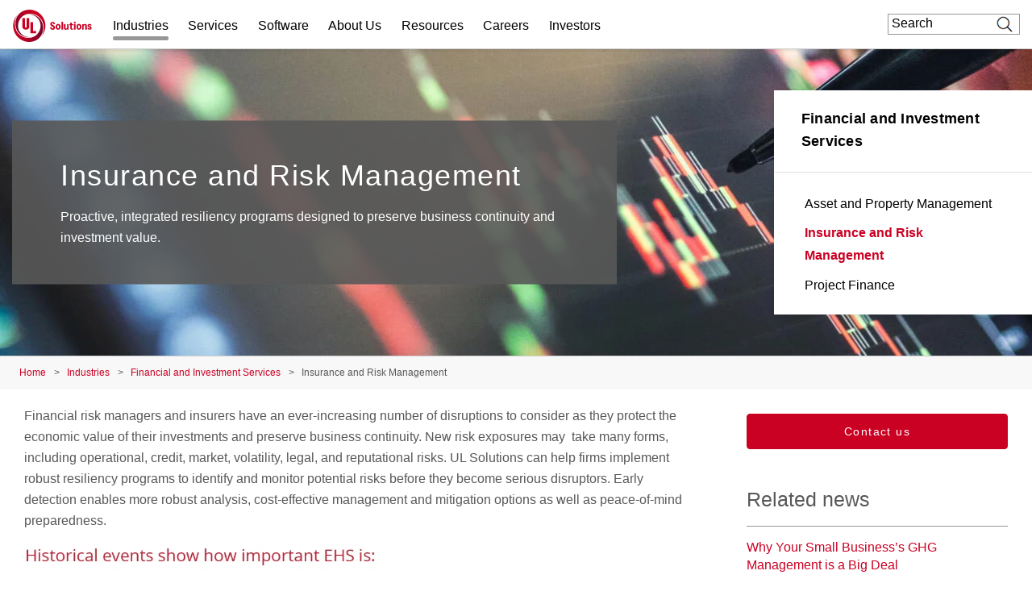

--- FILE ---
content_type: text/javascript
request_url: https://www.ul.com/modules/custom/ul_stickylang/js/ul_stickylang.js?t8uz9e
body_size: 38
content:
/**
 * UL Sticky Lang Module JS functions.
 * @Version: 1.2.0
 * @Last-Updated: Feb 12, 2025
 */

(function ($, DS, Cookies) {

  // Cookie name:
  const cookie_name = 'STYXKEY_ul_stickylang';

  // Settings property name:
  const trans_prop = 'translations';

  // Module settings:
  const settings = DS.ul_stickylang;

  if (typeof settings !== "object") {
    return;
  }

  else if (!trans_prop in settings) {
    return;
  }

  else {
    // Else, wait to see if the user changes their language
    // preference via the language drop-down. If so, create
    // or update cookie value with the new lang selected.
    waitForElm('.dropdown-language-item').then((elm) => {
      $('.language-link').on('click', function () {
        let href_lang = $(this).attr('hreflang');
        Cookies.set(cookie_name, href_lang, {
          path: '/',
          domain: '.' + window.location.host,
          expires: 30
        });
      });
    });
  }

})(jQuery, drupalSettings, Cookies);



--- FILE ---
content_type: application/javascript; charset=utf-8
request_url: https://empoweringtrust.ul.com/index.php/form/getForm?munchkinId=117-ZLR-399&form=3611&url=https%3A%2F%2Fwww.ul.com%2Findustries%2Ffinancial-and-investment-services%2Finsurance-and-risk-management&callback=jQuery37107603539286656691_1769023332973&_=1769023332974
body_size: 37863
content:
jQuery37107603539286656691_1769023332973({"Id":3611,"Vid":3611,"Status":"approved","Name":"OPS-Master-Form_Configurable-Contact-Sales-3611","Description":"","Layout":"above","GutterWidth":5,"OffsetWidth":5,"HasTwoButtons":true,"SubmitLabel":"Submit","ResetLabel":"Clear","ButtonLocation":"0","LabelWidth":100,"FieldWidth":150,"ToolTipType":"none","FontFamily":"inherit","FontSize":"13px","FontColor":"#333","FontUrl":null,"LineMargin":5,"ProcessorVersion":2,"CreatedByUserid":2440,"ProcessOptions":{"language":"English","locale":"en_US","profiling":{"isEnabled":false,"numberOfProfilingFields":3,"alwaysShowFields":[]},"socialSignOn":{"isEnabled":false,"enabledNetworks":[],"cfId":null,"codeSnippet":""}},"EnableDeferredMode":0,"EnableCaptcha":0,"EnableGlobalFormValidationRule":0,"ButtonType":null,"ButtonImageUrl":null,"ButtonText":null,"ButtonSubmissionText":"Please Wait","ButtonStyle":{"id":14,"className":"mktoNative","css":"","buttonColor":null},"ThemeStyle":{"id":3,"displayOrder":7,"name":"Plain","backgroundColor":"#FFF","layout":"left","fontFamily":"inherit","fontSize":"13px","fontColor":"#333","offsetWidth":5,"gutterWidth":5,"labelWidth":100,"fieldWidth":150,"lineMargin":5,"useBackgroundColorOnPreview":false,"css":".mktoForm fieldset.mkt3-formEditorFieldContainer{border: solid 1px gray;}.mktoForm fieldset.mkt3-formEditorFieldContainer legend{padding:0 1em;}","href":"css\/forms2-theme-plain.css","buttonStyleId":14},"ThemeStyleOverride":null,"LiveStreamSettings":"{\"data\":[{\"compType\":\"LeadAttribute\",\"operator\":\"contains\",\"subjectField\":\"pageURL\",\"values\":[\"ul.com\\\/trusted-partners\\\/\"],\"additionalRuleOperator\":\"All\",\"additionalRules\":[],\"useConversationalForm\":false,\"liveStream\":\"8052da35-f57f-4602-b4cc-778374fba77e\",\"deliveryType\":\"popup\"},{\"liveStream\":\"\",\"deliveryType\":\"\",\"isDefault\":true,\"useConversationalForm\":false}],\"enableLiveForm\":true}","rows":[[{"Id":152964,"Name":"HtmlText_2023-10-05T08:19:01.090Z","Datatype":"htmltext","InputInitialValue":"","LabelWidth":255,"ProfilingFieldNumber":0,"Htmltext":"* Indicates a required field","VisibilityRule":{"defaultVisibility":"hide","rules":[{"subjectField":"formLanguage","fieldLabel":"Form Language","operator":"equal","values":["en"],"altLabel":null}]},"IsLabelToLeft":true}],[{"Id":152965,"Name":"HtmlText_2023-10-05T08:26:48.492Z","Datatype":"htmltext","InputInitialValue":"","LabelWidth":255,"ProfilingFieldNumber":0,"Htmltext":"* Indica un campo obligatorio","VisibilityRule":{"defaultVisibility":"hide","rules":[{"subjectField":"formLanguage","fieldLabel":"Form Language","operator":"equal","values":["es"],"altLabel":null}]},"IsLabelToLeft":true}],[{"Id":152966,"Name":"HtmlText_2023-10-05T08:28:10.174Z","Datatype":"htmltext","InputInitialValue":"","LabelWidth":255,"ProfilingFieldNumber":0,"Htmltext":"* Indica um campo obrigat\u00f3rio","VisibilityRule":{"defaultVisibility":"hide","rules":[{"subjectField":"formLanguage","fieldLabel":"Form Language","operator":"equal","values":["pt-br"],"altLabel":null}]},"IsLabelToLeft":true}],[{"Id":152967,"Name":"HtmlText_2023-10-05T08:29:38.568Z","Datatype":"htmltext","InputInitialValue":"","LabelWidth":255,"ProfilingFieldNumber":0,"Htmltext":"Pflichtfelder sind mit * gekennzeichnet","VisibilityRule":{"defaultVisibility":"hide","rules":[{"subjectField":"formLanguage","fieldLabel":"Form Language","operator":"equal","values":["de"],"altLabel":null}]},"IsLabelToLeft":true}],[{"Id":152968,"Name":"HtmlText_2023-10-05T08:31:00.170Z","Datatype":"htmltext","InputInitialValue":"","LabelWidth":255,"ProfilingFieldNumber":0,"Htmltext":"* Indique un champ obligatoire","VisibilityRule":{"defaultVisibility":"hide","rules":[{"subjectField":"formLanguage","fieldLabel":"Form Language","operator":"contains","values":["fr"],"altLabel":null}]},"IsLabelToLeft":true}],[{"Id":152969,"Name":"HtmlText_2023-10-05T08:32:34.079Z","Datatype":"htmltext","InputInitialValue":"","LabelWidth":255,"ProfilingFieldNumber":0,"Htmltext":"* Indica un campo obbligatorio","VisibilityRule":{"defaultVisibility":"hide","rules":[{"subjectField":"formLanguage","fieldLabel":"Form Language","operator":"equal","values":["* Indica un campo obbligatorio"],"altLabel":null}]},"IsLabelToLeft":true}],[{"Id":152970,"Name":"HtmlText_2023-10-05T08:33:54.991Z","Datatype":"htmltext","InputInitialValue":"","LabelWidth":255,"ProfilingFieldNumber":0,"Htmltext":"* \u5fc5\u9808\u9805\u76ee","VisibilityRule":{"defaultVisibility":"hide","rules":[{"subjectField":"formLanguage","fieldLabel":"Form Language","operator":"equal","values":["ja"],"altLabel":null}]},"IsLabelToLeft":true}],[{"Id":152971,"Name":"HtmlText_2023-10-05T08:36:08.815Z","Datatype":"htmltext","InputInitialValue":"","LabelWidth":255,"ProfilingFieldNumber":0,"Htmltext":"* \ud544\uc218 \ud56d\ubaa9\uc744 \ud45c\uc2dc\ud569\ub2c8\ub2e4","VisibilityRule":{"defaultVisibility":"hide","rules":[{"subjectField":"formLanguage","fieldLabel":"Form Language","operator":"equal","values":["ko"],"altLabel":null}]},"IsLabelToLeft":true}],[{"Id":152972,"Name":"HtmlText_2023-10-05T08:37:30.300Z","Datatype":"htmltext","InputInitialValue":"","LabelWidth":255,"ProfilingFieldNumber":0,"Htmltext":"* \u8868\u793a\u5fc5\u586b\u5b57\u6bb5\u003Cbr \/\u003E","VisibilityRule":{"defaultVisibility":"hide","rules":[{"subjectField":"formLanguage","fieldLabel":"Form Language","operator":"equal","values":["zh-hans"],"altLabel":null}]},"IsLabelToLeft":true}],[{"Id":152973,"Name":"HtmlText_2023-10-05T08:39:03.480Z","Datatype":"htmltext","InputInitialValue":"","LabelWidth":255,"ProfilingFieldNumber":0,"Htmltext":"* \u8868\u793a\u5fc5\u586b\u6b04\u4f4d","VisibilityRule":{"defaultVisibility":"hide","rules":[{"subjectField":"formLanguage","fieldLabel":"Form Language","operator":"equal","values":["zh-hant"],"altLabel":null}]},"IsLabelToLeft":true}],[{"Id":152974,"Name":"HtmlText_2023-10-05T08:40:35.655Z","Datatype":"htmltext","InputInitialValue":"","LabelWidth":255,"ProfilingFieldNumber":0,"Htmltext":"* Cho bi\u1ebft m\u1ed9t tr\u01b0\u1eddng b\u1eaft bu\u1ed9c","VisibilityRule":{"defaultVisibility":"hide","rules":[{"subjectField":"formLanguage","fieldLabel":"Form Language","operator":"equal","values":["vi"],"altLabel":null}]},"IsLabelToLeft":true}],[{"Id":152894,"Name":"FirstName","IsRequired":true,"Datatype":"string","Maxlength":255,"InputLabel":"First Name:","InputInitialValue":"","InputSourceChannel":"constant","ValidationMessage":"( * )","VisibilityRule":{"defaultVisibility":"hide","rules":[{"subjectField":"formLanguage","fieldLabel":"Form Language","operator":"equal","values":["pt-br"],"altLabel":"Nome:"},{"subjectField":"formLanguage","fieldLabel":"Form Language","operator":"equal","values":["de"],"altLabel":"Vorname:"},{"subjectField":"formLanguage","fieldLabel":"Form Language","operator":"contains","values":["fr"],"altLabel":"Pr\u00e9nom:"},{"subjectField":"formLanguage","fieldLabel":"Form Language","operator":"equal","values":["en"],"altLabel":"First Name:"},{"subjectField":"formLanguage","fieldLabel":"Form Language","operator":"equal","values":["es"],"altLabel":"Nombre:"},{"subjectField":"formLanguage","fieldLabel":"Form Language","operator":"equal","values":["it"],"altLabel":"Nome:"},{"subjectField":"formLanguage","fieldLabel":"Form Language","operator":"equal","values":["ko"],"altLabel":"\uc774\ub984:"},{"subjectField":"formLanguage","fieldLabel":"Form Language","operator":"equal","values":["ja"],"altLabel":"\u540d (\u30ed\u30fc\u30de\u5b57)\uff1a"},{"subjectField":"formLanguage","fieldLabel":"Form Language","operator":"equal","values":["zh-hant"],"altLabel":"\u540d:"},{"subjectField":"formLanguage","fieldLabel":"Form Language","operator":"equal","values":["zh-hans"],"altLabel":"\u540d\u5b57\uff1a"},{"subjectField":"formLanguage","fieldLabel":"Form Language","operator":"equal","values":["vi"],"altLabel":"T\u00ean:"}]}}],[{"Id":152920,"Name":"translatedFirstName","Datatype":"string","Maxlength":255,"InputLabel":"Translated First Name:","InputInitialValue":"","InputSourceChannel":"constant","ProfilingFieldNumber":0,"ValidationMessage":"This field is required.","VisibilityRule":{"defaultVisibility":"hide","rules":[{"subjectField":"formLanguage","fieldLabel":"Form Language","operator":"equal","values":["ja"],"altLabel":"\u540d\uff08\u6f22\u5b57\uff09\uff1a"}]}}],[{"Id":152895,"Name":"LastName","IsRequired":true,"Datatype":"string","Maxlength":255,"InputLabel":"Last Name:","InputInitialValue":"","InputSourceChannel":"constant","ValidationMessage":"( * )","VisibilityRule":{"defaultVisibility":"hide","rules":[{"subjectField":"formLanguage","fieldLabel":"Form Language","operator":"equal","values":["pt-br"],"altLabel":"Sobrenome:"},{"subjectField":"formLanguage","fieldLabel":"Form Language","operator":"equal","values":["de"],"altLabel":"Nachname:"},{"subjectField":"formLanguage","fieldLabel":"Form Language","operator":"contains","values":["fr"],"altLabel":"Nom:"},{"subjectField":"formLanguage","fieldLabel":"Form Language","operator":"equal","values":["en"],"altLabel":"Last Name:"},{"subjectField":"formLanguage","fieldLabel":"Form Language","operator":"equal","values":["es"],"altLabel":"Apellido:"},{"subjectField":"formLanguage","fieldLabel":"Form Language","operator":"equal","values":["it"],"altLabel":"Cognome:"},{"subjectField":"formLanguage","fieldLabel":"Form Language","operator":"equal","values":["ko"],"altLabel":"\uc131:"},{"subjectField":"formLanguage","fieldLabel":"Form Language","operator":"equal","values":["ja"],"altLabel":"\u59d3 (\u30ed\u30fc\u30de\u5b57) \uff1a"},{"subjectField":"formLanguage","fieldLabel":"Form Language","operator":"equal","values":["zh-hant"],"altLabel":"\u59d3:"},{"subjectField":"formLanguage","fieldLabel":"Form Language","operator":"equal","values":["zh-hans"],"altLabel":"\u59d3\u6c0f\uff1a"},{"subjectField":"formLanguage","fieldLabel":"Form Language","operator":"equal","values":["vi"],"altLabel":"H\u1ecd:"}]}}],[{"Id":152919,"Name":"translatedLastName","Datatype":"string","Maxlength":255,"InputLabel":"Translated Last Name:","InputInitialValue":"","InputSourceChannel":"constant","ProfilingFieldNumber":0,"ValidationMessage":"This field is required.","VisibilityRule":{"defaultVisibility":"hide","rules":[{"subjectField":"formLanguage","fieldLabel":"Form Language","operator":"equal","values":["ja"],"altLabel":"\u59d3\uff08\u6f22\u5b57\uff09\uff1a"}]}}],[{"Id":152896,"Name":"Company","IsRequired":true,"Datatype":"string","Maxlength":255,"InputLabel":"Company name:","InputInitialValue":"","InputSourceChannel":"constant","ProfilingFieldNumber":0,"ValidationMessage":"( * )","VisibilityRule":{"defaultVisibility":"hide","rules":[{"subjectField":"formLanguage","fieldLabel":"Form Language","operator":"equal","values":["pt-br"],"altLabel":"Nome da empresa:"},{"subjectField":"formLanguage","fieldLabel":"Form Language","operator":"equal","values":["de"],"altLabel":"Name des Unternehmens:"},{"subjectField":"formLanguage","fieldLabel":"Form Language","operator":"contains","values":["fr"],"altLabel":"Nom de l\u2019entreprise:"},{"subjectField":"formLanguage","fieldLabel":"Form Language","operator":"equal","values":["en"],"altLabel":"Company name:"},{"subjectField":"formLanguage","fieldLabel":"Form Language","operator":"equal","values":["es"],"altLabel":"Empresa:"},{"subjectField":"formLanguage","fieldLabel":"Form Language","operator":"equal","values":["it"],"altLabel":"Nome azienda:"},{"subjectField":"formLanguage","fieldLabel":"Form Language","operator":"equal","values":["ko"],"altLabel":"\ud68c\uc0ac\uba85:"},{"subjectField":"formLanguage","fieldLabel":"Form Language","operator":"equal","values":["ja"],"altLabel":"\u4f1a\u793e\u540d (\u82f1\u8a9e)\uff1a"},{"subjectField":"formLanguage","fieldLabel":"Form Language","operator":"equal","values":["zh-hant"],"altLabel":"\u516c\u53f8\u884c\u865f:"},{"subjectField":"formLanguage","fieldLabel":"Form Language","operator":"equal","values":["zh-hans"],"altLabel":"\u516c\u53f8\u540d\u79f0\uff1a"},{"subjectField":"formLanguage","fieldLabel":"Form Language","operator":"equal","values":["vi"],"altLabel":"T\u00ean c\u00f4ng ty:"}]}}],[{"Id":152921,"Name":"translatedCompanyName","Datatype":"string","Maxlength":255,"InputLabel":"Translated Company Name:","InputInitialValue":"","InputSourceChannel":"constant","ProfilingFieldNumber":0,"ValidationMessage":"This field is required.","VisibilityRule":{"defaultVisibility":"hide","rules":[{"subjectField":"formLanguage","fieldLabel":"Form Language","operator":"equal","values":["ja"],"altLabel":"\u4f1a\u793e\u540d\uff1a"}]}}],[{"Id":152893,"Name":"Email","IsRequired":true,"Datatype":"email","Maxlength":255,"InputLabel":"Work email address:","InputInitialValue":"","InputSourceChannel":"constant","ValidationMessage":"( * ) \u003Cspan class='mktoErrorDetail'\u003Eexample@yourdomain.com\u003C\/span\u003E","VisibilityRule":{"defaultVisibility":"hide","rules":[{"subjectField":"formLanguage","fieldLabel":"Form Language","operator":"equal","values":["pt-br"],"altLabel":"E-mail corporativo:"},{"subjectField":"formLanguage","fieldLabel":"Form Language","operator":"equal","values":["de"],"altLabel":"Gesch\u00e4fts-E-Mail-Adresse:"},{"subjectField":"formLanguage","fieldLabel":"Form Language","operator":"contains","values":["fr"],"altLabel":"Adresse e-mail pro:"},{"subjectField":"formLanguage","fieldLabel":"Form Language","operator":"equal","values":["en"],"altLabel":"Work email address:"},{"subjectField":"formLanguage","fieldLabel":"Form Language","operator":"equal","values":["es"],"altLabel":"Correo electr\u00f3nico:"},{"subjectField":"formLanguage","fieldLabel":"Form Language","operator":"equal","values":["it"],"altLabel":"Indirizzo e-mail aziendale:"},{"subjectField":"formLanguage","fieldLabel":"Form Language","operator":"equal","values":["ko"],"altLabel":"\uc774\uba54\uc77c:"},{"subjectField":"formLanguage","fieldLabel":"Form Language","operator":"equal","values":["ja"],"altLabel":"\u52e4\u52d9\u5148\u30e1\u30fc\u30eb\u30a2\u30c9\u30ec\u30b9\uff1a"},{"subjectField":"formLanguage","fieldLabel":"Form Language","operator":"equal","values":["zh-hant"],"altLabel":"\u5de5\u4f5c\u7528\u96fb\u5b50\u90f5\u4ef6:"},{"subjectField":"formLanguage","fieldLabel":"Form Language","operator":"equal","values":["zh-hans"],"altLabel":"\u5de5\u4f5c\u7535\u5b50\u90ae\u7bb1\u5730\u5740 \uff08\u5efa\u8bae\u4f7f\u7528\u516c\u53f8\u57df\u540d\u90ae\u7bb1): "},{"subjectField":"formLanguage","fieldLabel":"Form Language","operator":"equal","values":["vi"],"altLabel":"\u0110\u1ecba ch\u1ec9 email c\u01a1 quan:"}]}}],[{"Id":152963,"Name":"Salutation_Local_Language__c","Datatype":"picklist","Maxlength":255,"PicklistValues":[{"label":"...","value":"","selected":true,"isDefault":true},{"label":"Herr","value":"Herr"},{"label":"Frau","value":"Frau"},{"label":"keine Andere","value":"keine Andere"}],"DefaultValue":[""],"InputLabel":"Salutation (Local Language):","InputInitialValue":"","InputSourceChannel":"constant","VisibleRows":4,"ProfilingFieldNumber":0,"ValidationMessage":"This field is required.","VisibilityRule":{"defaultVisibility":"hide","rules":[{"subjectField":"formLanguage","fieldLabel":"Form Language","operator":"equal","values":["de"],"altLabel":"Anrede:","picklistFilterValues":[{"label":"...","value":""},{"label":"Herr","value":"Herr"},{"label":"Frau","value":"Frau"},{"label":"keine Andere","value":"keine Andere"}]}]}}],[{"Id":152914,"Name":"uLServiceSegment","Datatype":"picklist","Maxlength":255,"PicklistValues":[{"label":"...","value":"","selected":true,"isDefault":true},{"label":"Advisory","value":"Advisory"},{"label":"Apprentissage et perfectionnement","value":"Learning and Development"},{"label":"Aprendizagem e desenvolvimento","value":"Learning and Development"},{"label":"Aprendizaje y desarrollo","value":"Learning and Development"},{"label":"Asesor\u00eda","value":"Advisory"},{"label":"Auditing and Inspection","value":"Auditing and Inspection"},{"label":"Auditoria e inspe\u00e7\u00e3o","value":"Auditing and Inspection"},{"label":"Auditor\u00eda e inspecci\u00f3n","value":"Auditing and Inspection"},{"label":"Audits et inspections","value":"Auditing and Inspection"},{"label":"Avviso","value":"Advisory"},{"label":"Beratung","value":"Advisory"},{"label":"Certifica\u00e7\u00e3o","value":"Certification"},{"label":"Certificaci\u00f3n","value":"Certification"},{"label":"Certification","value":"Certification"},{"label":"Certifications","value":"Certification"},{"label":"Certificazione","value":"Certification"},{"label":"Conseils","value":"Advisory"},{"label":"Controllo e ispezione","value":"Auditing and Inspection"},{"label":"Formazione e sviluppo","value":"Learning and Development"},{"label":"Learning and Development","value":"Learning and Development"},{"label":"Logiciels","value":"fr_Software"},{"label":"Orienta\u00e7\u00e3o","value":"Advisory"},{"label":"Pruebas","value":"Testing"},{"label":"Pr\u00fcfungen und Inspektionen","value":"Auditing and Inspection"},{"label":"Schulung und Fortbildung","value":"Learning and Development"},{"label":"Software","value":"en_Software"},{"label":"Software","value":"es_Software"},{"label":"Software","value":"it_Software"},{"label":"Software","value":"pt-br_Software"},{"label":"Software","value":"de_Software"},{"label":"Test","value":"Testing"},{"label":"Testes","value":"Testing"},{"label":"Testing","value":"Testing"},{"label":"Tests","value":"Testing"},{"label":"Verifica","value":"Verification"},{"label":"Verifica\u00e7\u00e3o","value":"Verification"},{"label":"Verificaci\u00f3n","value":"Verification"},{"label":"Verification","value":"Verification"},{"label":"V\u00e9rifications","value":"Verification"},{"label":"Verifizierung","value":"Verification"},{"label":"Zertifizierung","value":"Certification"},{"label":"\u30a2\u30c9\u30d0\u30a4\u30b6\u30ea\u30fc","value":"Advisory"},{"label":"\u30bd\u30d5\u30c8\u30a6\u30a8\u30a2","value":"ja_Software"},{"label":"\uac10\uc0ac \ubc0f \uac80\uc0ac","value":"Auditing and Inspection"},{"label":"\uac80\uc99d","value":"Verification"},{"label":"\uc18c\ud504\ud2b8\uc6e8\uc5b4","value":"ko_Software"},{"label":"\uc2dc\ud5d8","value":"Testing"},{"label":"\uc778\uc99d","value":"Certification"},{"label":"\uc790\ubb38","value":"Advisory"},{"label":"\ud559\uc2b5 \ubc0f \uac1c\ubc1c","value":"Learning and Development"},{"label":"\u5b66\u4e60\u548c\u53d1\u5c55","value":"Learning and Development"},{"label":"\u5b66\u7fd2\u30fb\u80fd\u529b\u958b\u767a","value":"Learning and Development"},{"label":"\u5b78\u7fd2\u8207\u767c\u5c55","value":"Learning and Development"},{"label":"\u5ba1\u8ba1\u548c\u68c0\u9a8c","value":"Auditing and Inspection"},{"label":"\u691c\u8a3c","value":"Verification"},{"label":"\u6d4b\u8bd5","value":"Testing"},{"label":"\u6e2c\u8a66","value":"Testing"},{"label":"\u76e3\u67fb\u30fb\u691c\u67fb","value":"Auditing and Inspection"},{"label":"\u7a3d\u6838\u8207\u6aa2\u9a57","value":"Auditing and Inspection"},{"label":"\u8a66\u9a13","value":"Testing"},{"label":"\u8a8d\u8a3c","value":"Certification"},{"label":"\u8a8d\u8b49","value":"Certification"},{"label":"\u8ba4\u8bc1","value":"Certification"},{"label":"\u8edf\u9ad4","value":"zh-hant_Software"},{"label":"\u8f6f\u4ef6","value":"zh-hans_Software"},{"label":"\u9867\u554f","value":"Advisory"},{"label":"\u54a8\u8be2","value":"Advisory"},{"label":"\u9a57\u8b49","value":"Verification"},{"label":"\u9a8c\u8bc1","value":"Verification"},{"label":"Other","value":"Other"},{"label":"Otro","value":"Other"},{"label":"Autre","value":"Other"},{"label":"Altro","value":"Other"},{"label":"Outros","value":"Other"},{"label":"Andere","value":"Other"},{"label":"\u305d\u306e\u4ed6","value":"Other"},{"label":"\ub2e4\ub978","value":"Other"},{"label":"Di\u011fer","value":"Other"},{"label":"\u5176\u4ed6","value":"Other"},{"label":"Ch\u1ee9ng nh\u1eadn","value":"Certification"},{"label":"X\u00e1c minh","value":"Verification"},{"label":"Ki\u1ec3m \u0111\u1ecbnh","value":"Testing"},{"label":"Ki\u1ec3m to\u00e1n v\u00e0 thanh tra","value":"Auditing and Inspection"},{"label":"T\u01b0 v\u1ea5n","value":"Advisory"},{"label":"Gi\u00e1o d\u1ee5c v\u00e0 ph\u00e1t tri\u1ec3n","value":"Learning and Development"},{"label":"Ph\u1ea7n m\u1ec1m","value":"vi_Software"},{"label":"Kh\u00e1c","value":"Other"}],"DefaultValue":[""],"InputLabel":"Service:","InputInitialValue":"","InputSourceChannel":"constant","VisibleRows":4,"ProfilingFieldNumber":0,"ValidationMessage":"This field is required.","VisibilityRule":{"defaultVisibility":"hide","rules":[{"subjectField":"formLanguage","fieldLabel":"Form Language","operator":"equal","values":["en"],"altLabel":"Service:","picklistFilterValues":[{"label":"...","value":""},{"label":"Certification","value":"Certification"},{"label":"Verification","value":"Verification"},{"label":"Testing","value":"Testing"},{"label":"Auditing and Inspection","value":"Auditing and Inspection"},{"label":"Advisory","value":"Advisory"},{"label":"Learning and Development","value":"Learning and Development"},{"label":"Software","value":"en_Software"},{"label":"Other","value":"Other"}]},{"subjectField":"formLanguage","fieldLabel":"Form Language","operator":"equal","values":["es"],"altLabel":"Servicio:","picklistFilterValues":[{"label":"...","value":""},{"label":"Certificaci\u00f3n","value":"Certification"},{"label":"Verificaci\u00f3n","value":"Verification"},{"label":"Pruebas","value":"Testing"},{"label":"Auditor\u00eda e inspecci\u00f3n","value":"Auditing and Inspection"},{"label":"Asesor\u00eda","value":"Advisory"},{"label":"Aprendizaje y desarrollo","value":"Learning and Development"},{"label":"Software","value":"es_Software"},{"label":"Otro","value":"Other"}]},{"subjectField":"formLanguage","fieldLabel":"Form Language","operator":"contains","values":["fr"],"altLabel":"Service:","picklistFilterValues":[{"label":"...","value":""},{"label":"Certifications","value":"Certification"},{"label":"V\u00e9rifications","value":"Verification"},{"label":"Tests","value":"Testing"},{"label":"Audits et inspections","value":"Auditing and Inspection"},{"label":"Conseils","value":"Advisory"},{"label":"Apprentissage et perfectionnement","value":"Learning and Development"},{"label":"Logiciels","value":"fr_Software"},{"label":"Autre","value":"Other"}]},{"subjectField":"formLanguage","fieldLabel":"Form Language","operator":"equal","values":["it"],"altLabel":"Servizio:","picklistFilterValues":[{"label":"...","value":""},{"label":"Certificazione","value":"Certification"},{"label":"Verifica","value":"Verification"},{"label":"Test","value":"Testing"},{"label":"Controllo e ispezione","value":"Auditing and Inspection"},{"label":"Avviso","value":"Advisory"},{"label":"Formazione e sviluppo","value":"Learning and Development"},{"label":"Software","value":"it_Software"},{"label":"Altro","value":"Other"}]},{"subjectField":"formLanguage","fieldLabel":"Form Language","operator":"equal","values":["pt-br"],"altLabel":"Atendimento:","picklistFilterValues":[{"label":"...","value":""},{"label":"Certifica\u00e7\u00e3o","value":"Certification"},{"label":"Verifica\u00e7\u00e3o","value":"Verification"},{"label":"Testes","value":"Testing"},{"label":"Auditoria e inspe\u00e7\u00e3o","value":"Auditing and Inspection"},{"label":"Orienta\u00e7\u00e3o","value":"Advisory"},{"label":"Aprendizagem e desenvolvimento","value":"Learning and Development"},{"label":"Software","value":"pt-br_Software"},{"label":"Outros","value":"Other"}]},{"subjectField":"formLanguage","fieldLabel":"Form Language","operator":"equal","values":["de"],"altLabel":"Service:","picklistFilterValues":[{"label":"...","value":""},{"label":"Zertifizierung","value":"Certification"},{"label":"Verifizierung","value":"Verification"},{"label":"Tests","value":"Testing"},{"label":"Pr\u00fcfungen und Inspektionen","value":"Auditing and Inspection"},{"label":"Beratung","value":"Advisory"},{"label":"Schulung und Fortbildung","value":"Learning and Development"},{"label":"Software","value":"de_Software"},{"label":"Andere","value":"Other"}]},{"subjectField":"formLanguage","fieldLabel":"Form Language","operator":"equal","values":["ja"],"altLabel":"\u30b5\u30fc\u30d3\u30b9:","picklistFilterValues":[{"label":"...","value":""},{"label":"\u8a8d\u8a3c","value":"Certification"},{"label":"\u691c\u8a3c","value":"Verification"},{"label":"\u8a66\u9a13","value":"Testing"},{"label":"\u76e3\u67fb\u30fb\u691c\u67fb","value":"Auditing and Inspection"},{"label":"\u30a2\u30c9\u30d0\u30a4\u30b6\u30ea\u30fc","value":"Advisory"},{"label":"\u5b66\u7fd2\u30fb\u80fd\u529b\u958b\u767a","value":"Learning and Development"},{"label":"\u30bd\u30d5\u30c8\u30a6\u30a8\u30a2","value":"ja_Software"},{"label":"\u305d\u306e\u4ed6","value":"Other"}]},{"subjectField":"formLanguage","fieldLabel":"Form Language","operator":"equal","values":["ko"],"altLabel":"\uc11c\ube44\uc2a4:","picklistFilterValues":[{"label":"...","value":""},{"label":"\uc778\uc99d","value":"Certification"},{"label":"\uac80\uc99d","value":"Verification"},{"label":"\uc2dc\ud5d8","value":"Testing"},{"label":"\uac10\uc0ac \ubc0f \uac80\uc0ac","value":"Auditing and Inspection"},{"label":"\uc790\ubb38","value":"Advisory"},{"label":"\ud559\uc2b5 \ubc0f \uac1c\ubc1c","value":"Learning and Development"},{"label":"\uc18c\ud504\ud2b8\uc6e8\uc5b4","value":"ko_Software"},{"label":"\ub2e4\ub978","value":"Other"}]},{"subjectField":"formLanguage","fieldLabel":"Form Language","operator":"equal","values":["zh-hant"],"altLabel":"\u670d\u52d9:","picklistFilterValues":[{"label":"...","value":""},{"label":"\u8a8d\u8b49","value":"Certification"},{"label":"\u9a57\u8b49","value":"Verification"},{"label":"\u6e2c\u8a66","value":"Testing"},{"label":"\u7a3d\u6838\u8207\u6aa2\u9a57","value":"Auditing and Inspection"},{"label":"\u9867\u554f","value":"Advisory"},{"label":"\u5b78\u7fd2\u8207\u767c\u5c55","value":"Learning and Development"},{"label":"\u8edf\u9ad4","value":"zh-hant_Software"},{"label":"\u5176\u4ed6","value":"Other"}]},{"subjectField":"formLanguage","fieldLabel":"Form Language","operator":"equal","values":["zh-hans"],"altLabel":"\u670d\u52a1:","picklistFilterValues":[{"label":"...","value":""},{"label":"\u8ba4\u8bc1","value":"Certification"},{"label":"\u9a8c\u8bc1","value":"Verification"},{"label":"\u6d4b\u8bd5","value":"Testing"},{"label":"\u5ba1\u8ba1\u548c\u68c0\u9a8c","value":"Auditing and Inspection"},{"label":"\u54a8\u8be2","value":"Advisory"},{"label":"\u5b66\u4e60\u548c\u53d1\u5c55","value":"Learning and Development"},{"label":"\u8f6f\u4ef6","value":"zh-hans_Software"},{"label":"\u5176\u4ed6","value":"Other"}]},{"subjectField":"formLanguage","fieldLabel":"Form Language","operator":"equal","values":["vi"],"altLabel":"D\u1ecbch v\u1ee5:","picklistFilterValues":[{"label":"...","value":""},{"label":"Ch\u1ee9ng nh\u1eadn","value":"Certification"},{"label":"X\u00e1c minh","value":"Verification"},{"label":"Ki\u1ec3m \u0111\u1ecbnh","value":"Testing"},{"label":"Ki\u1ec3m to\u00e1n v\u00e0 thanh tra","value":"Auditing and Inspection"},{"label":"T\u01b0 v\u1ea5n","value":"Advisory"},{"label":"Gi\u00e1o d\u1ee5c v\u00e0 ph\u00e1t tri\u1ec3n","value":"Learning and Development"},{"label":"Ph\u1ea7n m\u1ec1m","value":"vi_Software"},{"label":"Kh\u00e1c","value":"Other"}]}]}}],[{"Id":152930,"Name":"uLSoftwareCategory","Datatype":"picklist","Maxlength":255,"PicklistValues":[{"label":"...","value":"","selected":true,"isDefault":true},{"label":"An to\u00e0n v\u00e0 s\u1ee9c kh\u1ecfe ngh\u1ec1 nghi\u1ec7p","value":"Occupational Health"},{"label":"Analisi comparativa delle prestazioni di computer e hardware","value":"Computer and Hardware Performance Benchmarking"},{"label":"Analyse comparative des performances des ordinateurs et du mat\u00e9riel","value":"Computer and Hardware Performance Benchmarking"},{"label":"Benchmarking de desempenho de hardware e computadores","value":"Computer and Hardware Performance Benchmarking"},{"label":"Benchmarking von Computer- und Hardware-Leistungen","value":"Computer and Hardware Performance Benchmarking"},{"label":"Computer and Hardware Performance Benchmarking","value":"Computer and Hardware Performance Benchmarking"},{"label":"Conception de produits, conformit\u00e9 et aper\u00e7u de la r\u00e9glementation","value":"Product Design, Compliance and Regulatory Insights"},{"label":"Conception des produits, conformit\u00e9 et aper\u00e7u de la r\u00e9glementation","value":"Product Design, Compliance and Regulatory Insights"},{"label":"Design de produto, conformidade e atualiza\u00e7\u00f5es regulat\u00f3rias","value":"Product Design, Compliance and Regulatory Insights"},{"label":"Design del prodotto, conformit\u00e0 e approfondimenti normativi","value":"Product Design, Compliance and Regulatory Insights"},{"label":"Dise\u00f1o de productos, cumplimiento y conocimientos normativos","value":"Product Design, Compliance and Regulatory Insights"},{"label":"Energ\u00eda renovable","value":"Renewable Energy"},{"label":"Energia renov\u00e1vel","value":"Renewable Energy"},{"label":"Energia rinnovabile","value":"Renewable Energy"},{"label":"\u00c9nergie renouvelable","value":"Renewable Energy"},{"label":"Erneuerbare Energien","value":"Renewable Energy"},{"label":"ESG and Sustainability","value":"ESG and Sustainability"},{"label":"ESG e sostenibilit\u00e0","value":"ESG and Sustainability"},{"label":"ESG e sustentabilidade","value":"ESG and Sustainability"},{"label":"ESG et d\u00e9veloppement durable","value":"ESG and Sustainability"},{"label":"ESG et durabilit\u00e9","value":"ESG and Sustainability"},{"label":"ESG und Nachhaltigkeit","value":"ESG and Sustainability"},{"label":"ESG v\u00e0 t\u00ednh b\u1ec1n v\u1eefng","value":"ESG and Sustainability"},{"label":"ESG y sostenibilidad","value":"ESG and Sustainability"},{"label":"ESG \ubc0f \uc9c0\uc18d \uac00\ub2a5\uc131","value":"ESG and Sustainability"},{"label":"ESG \u548c\u53ef\u6301\u7e8c\u6027","value":"ESG and Sustainability"},{"label":"ESG \u8207\u6c38\u7e8c\u767c\u5c55","value":"ESG and Sustainability"},{"label":"ESG\u304a\u3088\u3073\u30b5\u30b9\u30c6\u30ca\u30d3\u30ea\u30c6\u30a3","value":"ESG and Sustainability"},{"label":"Evaluaci\u00f3n comparativa de rendimiento de computadoras y hardware","value":"Computer and Hardware Performance Benchmarking"},{"label":"\u00c9valuation comparative des performances des ordinateurs et du mat\u00e9riel","value":"Computer and Hardware Performance Benchmarking"},{"label":"Gest\u00e3o do aprendizado","value":"Learning Management"},{"label":"Gestion de l\u2019apprentissage","value":"Learning Management"},{"label":"Gesti\u00f3n del aprendizaje","value":"Learning Management"},{"label":"Gestione dell\u2019apprendimento","value":"Learning Management"},{"label":"Gesundheit am Arbeitsplatz","value":"Occupational Health"},{"label":"Hi\u1ec7u su\u1ea5t \u0111i\u1ec3m chu\u1ea9n v\u1ec1 m\u00e1y t\u00ednh v\u00e0 ph\u1ea7n c\u1ee9ng","value":"Computer and Hardware Performance Benchmarking"},{"label":"Learning Management","value":"Learning Management"},{"label":"Lernmanagement","value":"Learning Management"},{"label":"Lieferkettentransparenz","value":"Supply Chain Transparency"},{"label":"Minh b\u1ea1ch trong chu\u1ed7i cung \u1ee9ng","value":"Supply Chain Transparency"},{"label":"N\u0103ng l\u01b0\u1ee3ng t\u00e1i t\u1ea1o","value":"Renewable Energy"},{"label":"Occupational Health","value":"Occupational Health"},{"label":"Product Design, Compliance and Regulatory Insights","value":"Product Design, Compliance and Regulatory Insights"},{"label":"Produktdesign, Compliance und regulatorische Einblicke","value":"Product Design, Compliance and Regulatory Insights"},{"label":"Qu\u1ea3n tr\u1ecb \u0111\u00e0o t\u1ea1o","value":"Learning Management"},{"label":"Renewable Energy","value":"Renewable Energy"},{"label":"Salud ocupacional","value":"Occupational Health"},{"label":"Salute sul lavoro","value":"Occupational Health"},{"label":"Sant\u00e9 au travail","value":"Occupational Health"},{"label":"Sa\u00fade ocupacional","value":"Occupational Health"},{"label":"Supply Chain Transparency","value":"Supply Chain Transparency"},{"label":"Th\u00f4ng tin chuy\u00ean s\u00e2u v\u1ec1 thi\u1ebft k\u1ebf s\u1ea3n ph\u1ea9m, tu\u00e2n th\u1ee7 v\u00e0 ph\u00e1p l\u00fd","value":"Product Design, Compliance and Regulatory Insights"},{"label":"Transparence de la cha\u00eene d\u2019approvisionnement","value":"Supply Chain Transparency"},{"label":"Transpar\u00eancia da cadeia de suprimentos","value":"Supply Chain Transparency"},{"label":"Transparencia de la cadena de suministro","value":"Supply Chain Transparency"},{"label":"Trasparenza della supply chain","value":"Supply Chain Transparency"},{"label":"\u30b3\u30f3\u30d4\u30e5\u30fc\u30bf\u30fc\u304a\u3088\u3073\u30cf\u30fc\u30c9\u30a6\u30a7\u30a2\u306e\u6027\u80fd\u306b\u95a2\u3059\u308b\u30d9\u30f3\u30c1\u30de\u30fc\u30ad\u30f3\u30b0","value":"Computer and Hardware Performance Benchmarking"},{"label":"\u30b5\u30d7\u30e9\u30a4\u30c1\u30a7\u30fc\u30f3\u53ef\u8996\u5316","value":"Supply Chain Transparency"},{"label":"\uacf5\uae09\ub9dd \ud22c\uba85\uc131","value":"Supply Chain Transparency"},{"label":"\uc7ac\uc0dd\uc5d0\ub108\uc9c0","value":"Renewable Energy"},{"label":"\uc81c\ud488 \uc124\uacc4, \uaddc\uc815 \uc900\uc218 \ubc0f \uaddc\uc81c \uc778\uc0ac\uc774\ud2b8","value":"Product Design, Compliance and Regulatory Insights"},{"label":"\uc9c1\uc7a5 \ubcf4\uac74","value":"Occupational Health"},{"label":"\ucef4\ud4e8\ud130 \ubc0f \ud558\ub4dc\uc6e8\uc5b4 \uc131\ub2a5 \ubca4\uce58\ub9c8\ud0b9","value":"Computer and Hardware Performance Benchmarking"},{"label":"\ud559\uc2b5 \uad00\ub9ac","value":"Learning Management"},{"label":"\u4ea7\u54c1\u8bbe\u8ba1\u3001\u5408\u89c4\u6027\u548c\u76d1\u7ba1\u89c1\u89e3","value":"Product Design, Compliance and Regulatory Insights"},{"label":"\u4f9b\u5e94\u94fe\u900f\u660e\u5ea6","value":"Supply Chain Transparency"},{"label":"\u4f9b\u61c9\u93c8\u900f\u660e\u5ea6","value":"Supply Chain Transparency"},{"label":"\u518d\u751f\u53ef\u80fd\u30a8\u30cd\u30eb\u30ae\u30fc","value":"Renewable Energy"},{"label":"\u518d\u751f\u80fd\u6e90","value":"Renewable Energy"},{"label":"\u52b4\u50cd\u885b\u751f","value":"Occupational Health"},{"label":"\u53ef\u518d\u751f\u80fd\u6e90","value":"Renewable Energy"},{"label":"\u5b66\u4e60\u7ba1\u7406","value":"Learning Management"},{"label":"\u5b66\u7fd2\u7ba1\u7406","value":"Learning Management"},{"label":"\u5b78\u7fd2\u7ba1\u7406","value":"Learning Management"},{"label":"\u73af\u5883\u3001\u793e\u4f1a\u3001\u516c\u53f8\u6cbb\u7406\u548c\u53ef\u6301\u7eed\u6027","value":"ESG and Sustainability"},{"label":"\u7522\u54c1\u8a2d\u8a08\u3001\u5408\u898f\u6027\u548c\u6cd5\u898f\u898b\u89e3","value":"Product Design, Compliance and Regulatory Insights"},{"label":"\u7522\u54c1\u8a2d\u8a08\u3001\u7b26\u5408\u6027\u8207\u6cd5\u898f\u6d1e\u898b","value":"Product Design, Compliance and Regulatory Insights"},{"label":"\u804c\u4e1a\u5065\u5eb7","value":"Occupational Health"},{"label":"\u8077\u696d\u5065\u5eb7","value":"Occupational Health"},{"label":"\u88fd\u54c1\u8a2d\u8a08\u3001\u30b3\u30f3\u30d7\u30e9\u30a4\u30a2\u30f3\u30b9\u3001\u898f\u5236\u306b\u95a2\u3059\u308b\u30a4\u30f3\u30b5\u30a4\u30c8","value":"Product Design, Compliance and Regulatory Insights"},{"label":"\u8ba1\u7b97\u673a\u548c\u786c\u4ef6\u6027\u80fd\u57fa\u51c6\u6d4b\u8bd5","value":"Computer and Hardware Performance Benchmarking"},{"label":"\u96fb\u8166\u53ca\u786c\u9ad4\u6027\u80fd\u57fa\u6e96\u6e2c\u8a66","value":"Computer and Hardware Performance Benchmarking"},{"label":"\u96fb\u8166\u548c\u786c\u4ef6\u6548\u80fd\u57fa\u6e96","value":"Computer and Hardware Performance Benchmarking"}],"DefaultValue":[""],"InputLabel":"UL Software Category:","InputInitialValue":"","InputSourceChannel":"constant","VisibleRows":4,"ProfilingFieldNumber":0,"ValidationMessage":"This field is required.","VisibilityRule":{"defaultVisibility":"hide","rules":[{"subjectField":"uLServiceSegment","fieldLabel":"Service","operator":"equal","values":["fr_Software"],"altLabel":"Domaine d\u2019int\u00e9r\u00eat:","picklistFilterValues":[{"label":"...","value":""},{"label":"Analyse comparative des performances des ordinateurs et du mat\u00e9riel","value":"Computer and Hardware Performance Benchmarking"},{"label":"Conception de produits, conformit\u00e9 et aper\u00e7u de la r\u00e9glementation","value":"Product Design, Compliance and Regulatory Insights"},{"label":"\u00c9nergie renouvelable","value":"Renewable Energy"},{"label":"ESG et d\u00e9veloppement durable","value":"ESG and Sustainability"},{"label":"Gestion de l\u2019apprentissage","value":"Learning Management"},{"label":"Sant\u00e9 au travail","value":"Occupational Health"},{"label":"Transparence de la cha\u00eene d\u2019approvisionnement","value":"Supply Chain Transparency"}]},{"subjectField":"uLServiceSegment","fieldLabel":"Service","operator":"equal","values":["en_Software"],"altLabel":"Area of interest:","picklistFilterValues":[{"label":"...","value":""},{"label":"Computer and Hardware Performance Benchmarking","value":"Computer and Hardware Performance Benchmarking"},{"label":"ESG and Sustainability","value":"ESG and Sustainability"},{"label":"Learning Management","value":"Learning Management"},{"label":"Occupational Health","value":"Occupational Health"},{"label":"Product Design, Compliance and Regulatory Insights","value":"Product Design, Compliance and Regulatory Insights"},{"label":"Renewable Energy","value":"Renewable Energy"},{"label":"Supply Chain Transparency","value":"Supply Chain Transparency"}]},{"subjectField":"uLServiceSegment","fieldLabel":"Service","operator":"equal","values":["es_Software"],"altLabel":"\u00c1rea de inter\u00e9s:","picklistFilterValues":[{"label":"...","value":""},{"label":"Dise\u00f1o de productos, cumplimiento y conocimientos normativos","value":"Product Design, Compliance and Regulatory Insights"},{"label":"Energ\u00eda renovable","value":"Renewable Energy"},{"label":"ESG y sostenibilidad","value":"ESG and Sustainability"},{"label":"Evaluaci\u00f3n comparativa de rendimiento de computadoras y hardware","value":"Computer and Hardware Performance Benchmarking"},{"label":"Gesti\u00f3n del aprendizaje","value":"Learning Management"},{"label":"Salud ocupacional","value":"Occupational Health"},{"label":"Transparencia de la cadena de suministro","value":"Supply Chain Transparency"}]},{"subjectField":"uLServiceSegment","fieldLabel":"Service","operator":"equal","values":["it_Software"],"altLabel":"Area di interesse:","picklistFilterValues":[{"label":"...","value":""},{"label":"Analisi comparativa delle prestazioni di computer e hardware","value":"Computer and Hardware Performance Benchmarking"},{"label":"Design del prodotto, conformit\u00e0 e approfondimenti normativi","value":"Product Design, Compliance and Regulatory Insights"},{"label":"Energia rinnovabile","value":"Renewable Energy"},{"label":"ESG e sostenibilit\u00e0","value":"ESG and Sustainability"},{"label":"Gestione dell\u2019apprendimento","value":"Learning Management"},{"label":"Salute sul lavoro","value":"Occupational Health"},{"label":"Trasparenza della supply chain","value":"Supply Chain Transparency"}]},{"subjectField":"uLServiceSegment","fieldLabel":"Service","operator":"equal","values":["pt-br_Software"],"altLabel":"\u00c1rea de interesse:","picklistFilterValues":[{"label":"...","value":""},{"label":"Benchmarking de desempenho de hardware e computadores","value":"Computer and Hardware Performance Benchmarking"},{"label":"Design de produto, conformidade e atualiza\u00e7\u00f5es regulat\u00f3rias","value":"Product Design, Compliance and Regulatory Insights"},{"label":"Energia renov\u00e1vel","value":"Renewable Energy"},{"label":"ESG e sustentabilidade","value":"ESG and Sustainability"},{"label":"Gest\u00e3o do aprendizado","value":"Learning Management"},{"label":"Sa\u00fade ocupacional","value":"Occupational Health"},{"label":"Transpar\u00eancia da cadeia de suprimentos","value":"Supply Chain Transparency"}]},{"subjectField":"uLServiceSegment","fieldLabel":"Service","operator":"equal","values":["de_Software"],"altLabel":"Interessengebiet:","picklistFilterValues":[{"label":"...","value":""},{"label":"Benchmarking von Computer- und Hardware-Leistungen","value":"Computer and Hardware Performance Benchmarking"},{"label":"Erneuerbare Energien","value":"Renewable Energy"},{"label":"ESG und Nachhaltigkeit","value":"ESG and Sustainability"},{"label":"Gesundheit am Arbeitsplatz","value":"Occupational Health"},{"label":"Lernmanagement","value":"Learning Management"},{"label":"Lieferkettentransparenz","value":"Supply Chain Transparency"},{"label":"Produktdesign, Compliance und regulatorische Einblicke","value":"Product Design, Compliance and Regulatory Insights"}]},{"subjectField":"uLServiceSegment","fieldLabel":"Service","operator":"equal","values":["ja_Software"],"altLabel":"\u95a2\u5fc3\u5206\u91ce\uff1a","picklistFilterValues":[{"label":"...","value":""},{"label":"ESG\u304a\u3088\u3073\u30b5\u30b9\u30c6\u30ca\u30d3\u30ea\u30c6\u30a3","value":"ESG and Sustainability"},{"label":"\u30b3\u30f3\u30d4\u30e5\u30fc\u30bf\u30fc\u304a\u3088\u3073\u30cf\u30fc\u30c9\u30a6\u30a7\u30a2\u306e\u6027\u80fd\u306b\u95a2\u3059\u308b\u30d9\u30f3\u30c1\u30de\u30fc\u30ad\u30f3\u30b0","value":"Computer and Hardware Performance Benchmarking"},{"label":"\u30b5\u30d7\u30e9\u30a4\u30c1\u30a7\u30fc\u30f3\u53ef\u8996\u5316","value":"Supply Chain Transparency"},{"label":"\u518d\u751f\u53ef\u80fd\u30a8\u30cd\u30eb\u30ae\u30fc","value":"Renewable Energy"},{"label":"\u52b4\u50cd\u885b\u751f","value":"Occupational Health"},{"label":"\u5b66\u7fd2\u7ba1\u7406","value":"Learning Management"},{"label":"\u88fd\u54c1\u8a2d\u8a08\u3001\u30b3\u30f3\u30d7\u30e9\u30a4\u30a2\u30f3\u30b9\u3001\u898f\u5236\u306b\u95a2\u3059\u308b\u30a4\u30f3\u30b5\u30a4\u30c8","value":"Product Design, Compliance and Regulatory Insights"}]},{"subjectField":"uLServiceSegment","fieldLabel":"Service","operator":"equal","values":["ko_Software"],"altLabel":"\uad00\uc2ec \ubd84\uc57c:","picklistFilterValues":[{"label":"...","value":""},{"label":"ESG \ubc0f \uc9c0\uc18d \uac00\ub2a5\uc131","value":"ESG and Sustainability"},{"label":"\uacf5\uae09\ub9dd \ud22c\uba85\uc131","value":"Supply Chain Transparency"},{"label":"\uc7ac\uc0dd\uc5d0\ub108\uc9c0","value":"Renewable Energy"},{"label":"\uc81c\ud488 \uc124\uacc4, \uaddc\uc815 \uc900\uc218 \ubc0f \uaddc\uc81c \uc778\uc0ac\uc774\ud2b8","value":"Product Design, Compliance and Regulatory Insights"},{"label":"\uc9c1\uc7a5 \ubcf4\uac74","value":"Occupational Health"},{"label":"\ucef4\ud4e8\ud130 \ubc0f \ud558\ub4dc\uc6e8\uc5b4 \uc131\ub2a5 \ubca4\uce58\ub9c8\ud0b9","value":"Computer and Hardware Performance Benchmarking"},{"label":"\ud559\uc2b5 \uad00\ub9ac","value":"Learning Management"}]},{"subjectField":"uLServiceSegment","fieldLabel":"Service","operator":"equal","values":["zh-hant_Software"],"altLabel":"\u611f\u8208\u8da3\u7684\u9818\u57df\uff1a","picklistFilterValues":[{"label":"...","value":""},{"label":"ESG \u8207\u6c38\u7e8c\u767c\u5c55","value":"ESG and Sustainability"},{"label":"\u4f9b\u61c9\u93c8\u900f\u660e\u5ea6","value":"Supply Chain Transparency"},{"label":"\u518d\u751f\u80fd\u6e90","value":"Renewable Energy"},{"label":"\u5b78\u7fd2\u7ba1\u7406","value":"Learning Management"},{"label":"\u7522\u54c1\u8a2d\u8a08\u3001\u7b26\u5408\u6027\u8207\u6cd5\u898f\u6d1e\u898b","value":"Product Design, Compliance and Regulatory Insights"},{"label":"\u8077\u696d\u5065\u5eb7","value":"Occupational Health"},{"label":"\u96fb\u8166\u53ca\u786c\u9ad4\u6027\u80fd\u57fa\u6e96\u6e2c\u8a66","value":"Computer and Hardware Performance Benchmarking"}]},{"subjectField":"uLServiceSegment","fieldLabel":"Service","operator":"equal","values":["zh-hans_Software"],"altLabel":"\u611f\u5174\u8da3\u7684\u9886\u57df\uff1a","picklistFilterValues":[{"label":"...","value":""},{"label":"\u4ea7\u54c1\u8bbe\u8ba1\u3001\u5408\u89c4\u6027\u548c\u76d1\u7ba1\u89c1\u89e3","value":"Product Design, Compliance and Regulatory Insights"},{"label":"\u4f9b\u5e94\u94fe\u900f\u660e\u5ea6","value":"Supply Chain Transparency"},{"label":"\u53ef\u518d\u751f\u80fd\u6e90","value":"Renewable Energy"},{"label":"\u5b66\u4e60\u7ba1\u7406","value":"Learning Management"},{"label":"\u73af\u5883\u3001\u793e\u4f1a\u3001\u516c\u53f8\u6cbb\u7406\u548c\u53ef\u6301\u7eed\u6027","value":"ESG and Sustainability"},{"label":"\u804c\u4e1a\u5065\u5eb7","value":"Occupational Health"},{"label":"\u8ba1\u7b97\u673a\u548c\u786c\u4ef6\u6027\u80fd\u57fa\u51c6\u6d4b\u8bd5","value":"Computer and Hardware Performance Benchmarking"}]},{"subjectField":"uLServiceSegment","fieldLabel":"Service","operator":"equal","values":["vi_Software"],"altLabel":"L\u0129nh v\u1ef1c quan t\u00e2m:","picklistFilterValues":[{"label":"...","value":""},{"label":"An to\u00e0n v\u00e0 s\u1ee9c kh\u1ecfe ngh\u1ec1 nghi\u1ec7p","value":"Occupational Health"},{"label":"ESG v\u00e0 t\u00ednh b\u1ec1n v\u1eefng","value":"ESG and Sustainability"},{"label":"Hi\u1ec7u su\u1ea5t \u0111i\u1ec3m chu\u1ea9n v\u1ec1 m\u00e1y t\u00ednh v\u00e0 ph\u1ea7n c\u1ee9ng","value":"Computer and Hardware Performance Benchmarking"},{"label":"Minh b\u1ea1ch trong chu\u1ed7i cung \u1ee9ng","value":"Supply Chain Transparency"},{"label":"N\u0103ng l\u01b0\u1ee3ng t\u00e1i t\u1ea1o","value":"Renewable Energy"},{"label":"Qu\u1ea3n tr\u1ecb \u0111\u00e0o t\u1ea1o","value":"Learning Management"},{"label":"Th\u00f4ng tin chuy\u00ean s\u00e2u v\u1ec1 thi\u1ebft k\u1ebf s\u1ea3n ph\u1ea9m, tu\u00e2n th\u1ee7 v\u00e0 ph\u00e1p l\u00fd","value":"Product Design, Compliance and Regulatory Insights"}]}]}}],[{"Id":152915,"Name":"uLCatalogIndustry","Datatype":"picklist","Maxlength":255,"PicklistValues":[{"label":"...","value":"","selected":true,"isDefault":true},{"label":"Acqua e tubazioni","value":"Water and Plumbing"},{"label":"Agua y plomer\u00eda","value":"Water and Plumbing"},{"label":"Alambres y cables","value":"Wire and Cable"},{"label":"Altro","value":"Other"},{"label":"Andere","value":"Other"},{"label":"Appareils","value":"Appliances"},{"label":"Appliances","value":"Appliances"},{"label":"Automobile et mobilit\u00e9","value":"Automotive and Mobility"},{"label":"Automotive and Mobility","value":"Automotive and Mobility"},{"label":"Automotive und Mobilit\u00e4t","value":"Automotive and Mobility"},{"label":"Automotivo e mobilidade","value":"Automotive and Mobility"},{"label":"Automotriz y movilidad","value":"Automotive and Mobility"},{"label":"Autre","value":"Other"},{"label":"Baterias e componentes","value":"Batteries and Components"},{"label":"Bater\u00edas y componentes","value":"Batteries and Components"},{"label":"B\u00e2timents et construction","value":"Buildings and Construction"},{"label":"Batterie e componenti","value":"Batteries and Components"},{"label":"Batterien und Komponenten","value":"Batteries and Components"},{"label":"Batteries and Components","value":"Batteries and Components"},{"label":"Baugewerbe","value":"Buildings and Construction"},{"label":"Beleuchtung","value":"Lighting"},{"label":"Buildings and Construction","value":"Buildings and Construction"},{"label":"C\u00e2bles et fils","value":"Wire and Cable"},{"label":"C\u00e1c s\u1ea3n ph\u1ea9m b\u00e1n l\u1ebb v\u00e0 ti\u00eau d\u00f9ng","value":"Retail and Consumer Products"},{"label":"C\u00e1c s\u1ea3n ph\u1ea9m v\u00e0 h\u1ec7 th\u1ed1ng c\u00f4ng nghi\u1ec7p","value":"Industrial Products and Systems"},{"label":"C\u00e1c t\u00f2a nh\u00e0 v\u00e0 k\u1ebft c\u1ea5u x\u00e2y d\u1ef1ng","value":"Buildings and Construction"},{"label":"Chemicals and Materials","value":"Chemicals and Materials"},{"label":"Chemikalien und Werkstoffe","value":"Chemicals and Materials"},{"label":"Chi\u1ebfu s\u00e1ng","value":"Lighting"},{"label":"Climatiza\u00e7\u00e3o","value":"HVACR"},{"label":"Climatizaci\u00f3n","value":"HVACR"},{"label":"C\u00f4ng ngh\u1ec7 v\u00e0 \u0111i\u1ec7n t\u1eed","value":"Technology and Electronics"},{"label":"Cuidado de la salud y ciencias de la vida","value":"Healthcare and Life Sciences"},{"label":"CVCR","value":"HVACR"},{"label":"D\u00e2y di\u1ec7n v\u00e0 d\u00e2y c\u00e1p","value":"Wire and Cable"},{"label":"Di\u011fer","value":"Other"},{"label":"Eau et plomberie","value":"Water and Plumbing"},{"label":"\u00c9clairage","value":"Lighting"},{"label":"Edifica\u00e7\u00e3o e constru\u00e7\u00e3o","value":"Buildings and Construction"},{"label":"Edifici e costruzioni","value":"Buildings and Construction"},{"label":"Edificios y construcci\u00f3n","value":"Buildings and Construction"},{"label":"Einzelhandels- und Verbraucherprodukte","value":"Retail and Consumer Products"},{"label":"Electrodom\u00e9sticos","value":"Appliances"},{"label":"Eletrodom\u00e9sticos","value":"Appliances"},{"label":"Elettrodomestici","value":"Appliances"},{"label":"Energia e servi\u00e7os p\u00fablicos","value":"Energy and Utilities"},{"label":"Energia e servizi pubblici","value":"Energy and Utilities"},{"label":"Energ\u00eda y servicios p\u00fablicos","value":"Energy and Utilities"},{"label":"\u00c9nergie et services publics","value":"Energy and Utilities"},{"label":"Energie- und Versorgungsunternehmen","value":"Energy and Utilities"},{"label":"Energy and Utilities","value":"Energy and Utilities"},{"label":"Fili e cavi","value":"Wire and Cable"},{"label":"Fios e cabos","value":"Wire and Cable"},{"label":"Gesundheitswesen und Biowissenschaften","value":"Healthcare and Life Sciences"},{"label":"Haushaltsger\u00e4te","value":"Appliances"},{"label":"Healthcare and Life Sciences","value":"Healthcare and Life Sciences"},{"label":"Heizung, L\u00fcftung, Klimatisierung und K\u00fchlung","value":"HVACR"},{"label":"Hidr\u00e1ulica e saneamento","value":"Water and Plumbing"},{"label":"H\u00f3a ch\u1ea5t v\u00e0 v\u1eadt li\u1ec7u","value":"Chemicals and Materials"},{"label":"HVACR (H\u1ec7 th\u1ed1ng s\u01b0\u1edfi, th\u00f4ng gi\u00f3, \u0111i\u1ec1u h\u00f2a kh\u00f4ng kh\u00ed v\u00e0 l\u00e0m l\u1ea1nh)","value":"HVACR"},{"label":"HVACR","value":"HVACR"},{"label":"Illuminazione","value":"Lighting"},{"label":"Ilumina\u00e7\u00e3o","value":"Lighting"},{"label":"Iluminaci\u00f3n","value":"Lighting"},{"label":"Industrial Products and Systems","value":"Industrial Products and Systems"},{"label":"Industrieprodukte und -anlagen","value":"Industrial Products and Systems"},{"label":"Kh\u00e1c","value":"Other"},{"label":"Leitungen und Kabel","value":"Wire and Cable"},{"label":"Lighting","value":"Lighting"},{"label":"N\u0103ng l\u01b0\u1ee3ng v\u00e0 ti\u1ec7n \u00edch","value":"Energy and Utilities"},{"label":"N\u01b0\u1edbc v\u00e0 h\u1ec7 th\u1ed1ng \u1ed1ng n\u01b0\u1edbc","value":"Water and Plumbing"},{"label":"\u00d4 t\u00f4 v\u00e0 ph\u01b0\u01a1ng ti\u1ec7n \u0111i l\u1ea1i","value":"Automotive and Mobility"},{"label":"Other","value":"Other"},{"label":"Otro","value":"Other"},{"label":"Outros","value":"Other"},{"label":"Piles et composants","value":"Batteries and Components"},{"label":"Pin v\u00e0 c\u00e1c linh ki\u1ec7n","value":"Batteries and Components"},{"label":"Prodotti al dettaglio e di consumo","value":"Retail and Consumer Products"},{"label":"Prodotti chimici e materiali","value":"Chemicals and Materials"},{"label":"Prodotti e sistemi industriali","value":"Industrial Products and Systems"},{"label":"Productos minoristas y de consumo","value":"Retail and Consumer Products"},{"label":"Productos qu\u00edmicos y materiales","value":"Chemicals and Materials"},{"label":"Productos y sistemas industriales","value":"Industrial Products and Systems"},{"label":"Produits chimiques et mat\u00e9riaux","value":"Chemicals and Materials"},{"label":"Produits et syst\u00e8mes industriels","value":"Industrial Products and Systems"},{"label":"Produtos de varejo e consumo","value":"Retail and Consumer Products"},{"label":"Retail and Consumer Products","value":"Retail and Consumer Products"},{"label":"Riscaldamento, ventilazione e condizionamento dell\u2019aria","value":"HVACR"},{"label":"Sanit\u00e0 e scienze naturali","value":"Healthcare and Life Sciences"},{"label":"Servi\u00e7os de sa\u00fade e ci\u00eancias da vida","value":"Healthcare and Life Sciences"},{"label":"Settore automobilistico e mobilit\u00e0","value":"Automotive and Mobility"},{"label":"Sistemas e produtos industriais","value":"Industrial Products and Systems"},{"label":"Soins de sant\u00e9 et sciences de la vie","value":"Healthcare and Life Sciences"},{"label":"Subst\u00e2ncias qu\u00edmicas e materiais","value":"Chemicals and Materials"},{"label":"Technik und Elektronik","value":"Technology and Electronics"},{"label":"Technologie et \u00e9lectroniques","value":"Technology and Electronics"},{"label":"Technology and Electronics","value":"Technology and Electronics"},{"label":"Tecnologia e eletr\u00f4nicos","value":"Technology and Electronics"},{"label":"Tecnologia ed elettronica","value":"Technology and Electronics"},{"label":"Tecnolog\u00eda y electr\u00f3nica","value":"Technology and Electronics"},{"label":"Thi\u1ebft b\u1ecb","value":"Appliances"},{"label":"Vente au d\u00e9tail et produits de consommation","value":"Retail and Consumer Products"},{"label":"Wasser- und Sanit\u00e4rtechnik","value":"Water and Plumbing"},{"label":"Water and Plumbing","value":"Water and Plumbing"},{"label":"Wire and Cable","value":"Wire and Cable"},{"label":"Y t\u1ebf v\u00e0 khoa h\u1ecdc \u0111\u1eddi s\u1ed1ng","value":"Healthcare and Life Sciences"},{"label":"\u30a8\u30cd\u30eb\u30ae\u30fc\u30fb\u516c\u5171\u30b5\u30fc\u30d3\u30b9","value":"Energy and Utilities"},{"label":"\u305d\u306e\u4ed6","value":"Other"},{"label":"\u30c6\u30af\u30ce\u30ed\u30b8\u30fc\u30fb\u96fb\u5b50\u6a5f\u5668","value":"Technology and Electronics"},{"label":"\u30d0\u30c3\u30c6\u30ea\u30fc\u30fb\u30b3\u30f3\u30dd\u30fc\u30cd\u30f3\u30c8","value":"Batteries and Components"},{"label":"\u30d8\u30eb\u30b9\u30b1\u30a2\u30fb\u30e9\u30a4\u30d5\u30b5\u30a4\u30a8\u30f3\u30b9","value":"Healthcare and Life Sciences"},{"label":"\u30ea\u30c6\u30fc\u30eb\u30fb\u6d88\u8cbb\u8005\u5411\u3051\u88fd\u54c1","value":"Retail and Consumer Products"},{"label":"\u30ef\u30a4\u30e4\u30fc\u30fb\u30b1\u30fc\u30d6\u30eb","value":"Wire and Cable"},{"label":"\uac00\uc804\uc81c\ud488","value":"Appliances"},{"label":"\uac74\ubb3c \ubc0f \uac74\uc124","value":"Buildings and Construction"},{"label":"\uae09\uc218 \ubc0f \ubc30\uad00","value":"Water and Plumbing"},{"label":"\uae30\uc220 \ubc0f \uc804\uc790","value":"Technology and Electronics"},{"label":"\ub2e4\ub978","value":"Other"},{"label":"\ubc30\ud130\ub9ac \ubc0f \uad6c\uc131 \uc694\uc18c","value":"Batteries and Components"},{"label":"\uc0b0\uc5c5 \uc81c\ud488 \ubc0f \uc11c\ube44\uc2a4","value":"Industrial Products and Systems"},{"label":"\uc18c\ub9e4 \ubc0f \uc18c\ube44\uc7ac","value":"Retail and Consumer Products"},{"label":"\uc5d0\ub108\uc9c0 \ubc0f \uc720\ud2f8\ub9ac\ud2f0","value":"Energy and Utilities"},{"label":"\uc640\uc774\uc5b4 \ubc0f \ucf00\uc774\ube14","value":"Wire and Cable"},{"label":"\uc790\ub3d9\ucc28 \ubc0f \ubaa8\ube4c\ub9ac\ud2f0","value":"Automotive and Mobility"},{"label":"\uc870\uba85","value":"Lighting"},{"label":"\ud5ec\uc2a4\ucf00\uc5b4 \ubc0f \ub77c\uc774\ud504 \uc0ac\uc774\uc5b8\uc2a4","value":"Healthcare and Life Sciences"},{"label":"\ud654\ud559 \ubb3c\uc9c8 \ubc0f \uc18c\uc7ac","value":"Chemicals and Materials"},{"label":"\u5176\u4ed6","value":"Other"},{"label":"\u51b7\u51cd\u30fb\u7a7a\u8abf\u30fb\u6696\u623f\u6a5f\u5668","value":"HVACR"},{"label":"\u5316\u5b66\u54c1\u548c\u6750\u6599","value":"Chemicals and Materials"},{"label":"\u5316\u5b66\u7269\u8cea\u30fb\u6750\u6599","value":"Chemicals and Materials"},{"label":"\u5316\u5b78\u53ca\u6750\u6599","value":"Chemicals and Materials"},{"label":"\u533b\u7597\u5065\u5eb7\u548c\u751f\u547d\u79d1\u5b66","value":"Healthcare and Life Sciences"},{"label":"\u5bb6\u96fb","value":"Appliances"},{"label":"\u5de5\u4e1a\u4ea7\u54c1\u548c\u7cfb\u7edf","value":"Industrial Products and Systems"},{"label":"\u5de5\u696d\u7522\u54c1\u53ca\u7cfb\u7d71","value":"Industrial Products and Systems"},{"label":"\u5de5\u696d\u88fd\u54c1\u304a\u3088\u3073\u30b7\u30b9\u30c6\u30e0","value":"Industrial Products and Systems"},{"label":"\u5efa\u7b51\u4e0e\u65bd\u5de5","value":"Buildings and Construction"},{"label":"\u5efa\u7bc9\u30fb\u5efa\u8a2d","value":"Buildings and Construction"},{"label":"\u5efa\u7bc9\u53ca\u71df\u9020","value":"Buildings and Construction"},{"label":"\u6280\u672f\u548c\u7535\u5b50\u4ea7\u54c1","value":"Technology and Electronics"},{"label":"\u6280\u8853\u53ca\u96fb\u5b50","value":"Technology and Electronics"},{"label":"\u6696\u901a\u7a7a\u8abf\u8207\u88fd\u51b7","value":"HVACR"},{"label":"\u6696\u901a\u7a7a\u8c03\u5236\u51b7","value":"HVACR"},{"label":"\u6c34\u8207\u7ba1\u8def\u7cfb\u7d71","value":"Water and Plumbing"},{"label":"\u6c34\u9053\u30fb\u914d\u7ba1","value":"Water and Plumbing"},{"label":"\u6c7d\u8eca\u8207\u79fb\u52d5","value":"Automotive and Mobility"},{"label":"\u6c7d\u8f66\u548c\u51fa\u884c","value":"Automotive and Mobility"},{"label":"\u6d89\u6c34\u53ca\u6c34\u7ba1\u8def\u4ea7\u54c1","value":"Water and Plumbing"},{"label":"\u7167\u660e","value":"Lighting"},{"label":"\u7167\u660e\u5668\u5177","value":"Lighting"},{"label":"\u7535\u5668","value":"Appliances"},{"label":"\u7535\u6c60\u548c\u7ec4\u4ef6","value":"Batteries and Components"},{"label":"\u7535\u7ebf\u7535\u7f06","value":"Wire and Cable"},{"label":"\u80fd\u6e90\u53ca\u516c\u7528\u8a2d\u65bd","value":"Energy and Utilities"},{"label":"\u80fd\u6e90\u548c\u516c\u7528\u4e8b\u4e1a","value":"Energy and Utilities"},{"label":"\u81ea\u52d5\u8eca\u30fb\u30e2\u30d3\u30ea\u30c6\u30a3","value":"Automotive and Mobility"},{"label":"\u91ab\u7642\u8207\u751f\u547d\u79d1\u5b78","value":"Healthcare and Life Sciences"},{"label":"\u96f6\u552e\u548c\u6d88\u8d39\u54c1","value":"Retail and Consumer Products"},{"label":"\u96f6\u552e\u8207\u6d88\u8cbb\u54c1","value":"Retail and Consumer Products"},{"label":"\u96fb\u5668","value":"Appliances"},{"label":"\u96fb\u6c60\u53ca\u96f6\u7d44\u4ef6","value":"Batteries and Components"},{"label":"\u96fb\u7dda\u96fb\u7e9c","value":"Wire and Cable"}],"DefaultValue":[""],"InputLabel":"Industry:","InputInitialValue":"","InputSourceChannel":"constant","VisibleRows":4,"ProfilingFieldNumber":0,"ValidationMessage":"This field is required.","VisibilityRule":{"defaultVisibility":"hide","rules":[{"subjectField":"formLanguage","fieldLabel":"Form Language","operator":"equal","values":["en"],"altLabel":"Industry:","picklistFilterValues":[{"label":"...","value":""},{"label":"Appliances","value":"Appliances"},{"label":"Automotive and Mobility","value":"Automotive and Mobility"},{"label":"Batteries and Components","value":"Batteries and Components"},{"label":"Buildings and Construction","value":"Buildings and Construction"},{"label":"Chemicals and Materials","value":"Chemicals and Materials"},{"label":"Energy and Utilities","value":"Energy and Utilities"},{"label":"Healthcare and Life Sciences","value":"Healthcare and Life Sciences"},{"label":"HVACR","value":"HVACR"},{"label":"Industrial Products and Systems","value":"Industrial Products and Systems"},{"label":"Lighting","value":"Lighting"},{"label":"Retail and Consumer Products","value":"Retail and Consumer Products"},{"label":"Technology and Electronics","value":"Technology and Electronics"},{"label":"Water and Plumbing","value":"Water and Plumbing"},{"label":"Wire and Cable","value":"Wire and Cable"},{"label":"Other","value":"Other"}]},{"subjectField":"formLanguage","fieldLabel":"Form Language","operator":"equal","values":["es"],"altLabel":"Industria:","picklistFilterValues":[{"label":"...","value":""},{"label":"Agua y plomer\u00eda","value":"Water and Plumbing"},{"label":"Alambres y cables","value":"Wire and Cable"},{"label":"Automotriz y movilidad","value":"Automotive and Mobility"},{"label":"Bater\u00edas y componentes","value":"Batteries and Components"},{"label":"Climatizaci\u00f3n","value":"HVACR"},{"label":"Cuidado de la salud y ciencias de la vida","value":"Healthcare and Life Sciences"},{"label":"Edificios y construcci\u00f3n","value":"Buildings and Construction"},{"label":"Electrodom\u00e9sticos","value":"Appliances"},{"label":"Energ\u00eda y servicios p\u00fablicos","value":"Energy and Utilities"},{"label":"Iluminaci\u00f3n","value":"Lighting"},{"label":"Productos minoristas y de consumo","value":"Retail and Consumer Products"},{"label":"Productos qu\u00edmicos y materiales","value":"Chemicals and Materials"},{"label":"Productos y sistemas industriales","value":"Industrial Products and Systems"},{"label":"Tecnolog\u00eda y electr\u00f3nica","value":"Technology and Electronics"},{"label":"Otro","value":"Other"}]},{"subjectField":"formLanguage","fieldLabel":"Form Language","operator":"contains","values":["fr"],"altLabel":"Secteur:","picklistFilterValues":[{"label":"...","value":""},{"label":"Appareils","value":"Appliances"},{"label":"Automobile et mobilit\u00e9","value":"Automotive and Mobility"},{"label":"B\u00e2timents et construction","value":"Buildings and Construction"},{"label":"C\u00e2bles et fils","value":"Wire and Cable"},{"label":"CVCR","value":"HVACR"},{"label":"Eau et plomberie","value":"Water and Plumbing"},{"label":"\u00c9clairage","value":"Lighting"},{"label":"\u00c9nergie et services publics","value":"Energy and Utilities"},{"label":"Piles et composants","value":"Batteries and Components"},{"label":"Produits chimiques et mat\u00e9riaux","value":"Chemicals and Materials"},{"label":"Produits et syst\u00e8mes industriels","value":"Industrial Products and Systems"},{"label":"Soins de sant\u00e9 et sciences de la vie","value":"Healthcare and Life Sciences"},{"label":"Technologie et \u00e9lectroniques","value":"Technology and Electronics"},{"label":"Vente au d\u00e9tail et produits de consommation","value":"Retail and Consumer Products"},{"label":"Autre","value":"Other"}]},{"subjectField":"formLanguage","fieldLabel":"Form Language","operator":"equal","values":["it"],"altLabel":"Settore:","picklistFilterValues":[{"label":"...","value":""},{"label":"Acqua e tubazioni","value":"Water and Plumbing"},{"label":"Batterie e componenti","value":"Batteries and Components"},{"label":"Edifici e costruzioni","value":"Buildings and Construction"},{"label":"Elettrodomestici","value":"Appliances"},{"label":"Energia e servizi pubblici","value":"Energy and Utilities"},{"label":"Fili e cavi","value":"Wire and Cable"},{"label":"Illuminazione","value":"Lighting"},{"label":"Prodotti al dettaglio e di consumo","value":"Retail and Consumer Products"},{"label":"Prodotti chimici e materiali","value":"Chemicals and Materials"},{"label":"Prodotti e sistemi industriali","value":"Industrial Products and Systems"},{"label":"Riscaldamento, ventilazione e condizionamento dell\u2019aria","value":"HVACR"},{"label":"Sanit\u00e0 e scienze naturali","value":"Healthcare and Life Sciences"},{"label":"Settore automobilistico e mobilit\u00e0","value":"Automotive and Mobility"},{"label":"Tecnologia ed elettronica","value":"Technology and Electronics"},{"label":"Altro","value":"Other"}]},{"subjectField":"formLanguage","fieldLabel":"Form Language","operator":"equal","values":["pt-br"],"altLabel":"Ind\u00fastria:","picklistFilterValues":[{"label":"...","value":""},{"label":"Automotivo e mobilidade","value":"Automotive and Mobility"},{"label":"Baterias e componentes","value":"Batteries and Components"},{"label":"Climatiza\u00e7\u00e3o","value":"HVACR"},{"label":"Edifica\u00e7\u00e3o e constru\u00e7\u00e3o","value":"Buildings and Construction"},{"label":"Eletrodom\u00e9sticos","value":"Appliances"},{"label":"Energia e servi\u00e7os p\u00fablicos","value":"Energy and Utilities"},{"label":"Fios e cabos","value":"Wire and Cable"},{"label":"Hidr\u00e1ulica e saneamento","value":"Water and Plumbing"},{"label":"Ilumina\u00e7\u00e3o","value":"Lighting"},{"label":"Produtos de varejo e consumo","value":"Retail and Consumer Products"},{"label":"Servi\u00e7os de sa\u00fade e ci\u00eancias da vida","value":"Healthcare and Life Sciences"},{"label":"Sistemas e produtos industriais","value":"Industrial Products and Systems"},{"label":"Subst\u00e2ncias qu\u00edmicas e materiais","value":"Chemicals and Materials"},{"label":"Tecnologia e eletr\u00f4nicos","value":"Technology and Electronics"},{"label":"Outros","value":"Other"}]},{"subjectField":"formLanguage","fieldLabel":"Form Language","operator":"equal","values":["de"],"altLabel":"Branche:","picklistFilterValues":[{"label":"...","value":""},{"label":"Automotive und Mobilit\u00e4t","value":"Automotive and Mobility"},{"label":"Batterien und Komponenten","value":"Batteries and Components"},{"label":"Baugewerbe","value":"Buildings and Construction"},{"label":"Beleuchtung","value":"Lighting"},{"label":"Chemikalien und Werkstoffe","value":"Chemicals and Materials"},{"label":"Einzelhandels- und Verbraucherprodukte","value":"Retail and Consumer Products"},{"label":"Energie- und Versorgungsunternehmen","value":"Energy and Utilities"},{"label":"Gesundheitswesen und Biowissenschaften","value":"Healthcare and Life Sciences"},{"label":"Haushaltsger\u00e4te","value":"Appliances"},{"label":"Heizung, L\u00fcftung, Klimatisierung und K\u00fchlung","value":"HVACR"},{"label":"Industrieprodukte und -anlagen","value":"Industrial Products and Systems"},{"label":"Leitungen und Kabel","value":"Wire and Cable"},{"label":"Technik und Elektronik","value":"Technology and Electronics"},{"label":"Wasser- und Sanit\u00e4rtechnik","value":"Water and Plumbing"},{"label":"Andere","value":"Other"}]},{"subjectField":"formLanguage","fieldLabel":"Form Language","operator":"equal","values":["ja"],"altLabel":"\u696d\u7a2e\uff1a","picklistFilterValues":[{"label":"...","value":""},{"label":"\u30a8\u30cd\u30eb\u30ae\u30fc\u30fb\u516c\u5171\u30b5\u30fc\u30d3\u30b9","value":"Energy and Utilities"},{"label":"\u30c6\u30af\u30ce\u30ed\u30b8\u30fc\u30fb\u96fb\u5b50\u6a5f\u5668","value":"Technology and Electronics"},{"label":"\u30d0\u30c3\u30c6\u30ea\u30fc\u30fb\u30b3\u30f3\u30dd\u30fc\u30cd\u30f3\u30c8","value":"Batteries and Components"},{"label":"\u30d8\u30eb\u30b9\u30b1\u30a2\u30fb\u30e9\u30a4\u30d5\u30b5\u30a4\u30a8\u30f3\u30b9","value":"Healthcare and Life Sciences"},{"label":"\u51b7\u51cd\u30fb\u7a7a\u8abf\u30fb\u6696\u623f\u6a5f\u5668","value":"HVACR"},{"label":"\u5316\u5b66\u7269\u8cea\u30fb\u6750\u6599","value":"Chemicals and Materials"},{"label":"\u5bb6\u96fb","value":"Appliances"},{"label":"\u30ea\u30c6\u30fc\u30eb\u30fb\u6d88\u8cbb\u8005\u5411\u3051\u88fd\u54c1","value":"Retail and Consumer Products"},{"label":"\u5de5\u696d\u88fd\u54c1\u304a\u3088\u3073\u30b7\u30b9\u30c6\u30e0","value":"Industrial Products and Systems"},{"label":"\u5efa\u7bc9\u30fb\u5efa\u8a2d","value":"Buildings and Construction"},{"label":"\u6c34\u9053\u30fb\u914d\u7ba1","value":"Water and Plumbing"},{"label":"\u7167\u660e\u5668\u5177","value":"Lighting"},{"label":"\u81ea\u52d5\u8eca\u30fb\u30e2\u30d3\u30ea\u30c6\u30a3","value":"Automotive and Mobility"},{"label":"\u30ef\u30a4\u30e4\u30fc\u30fb\u30b1\u30fc\u30d6\u30eb","value":"Wire and Cable"},{"label":"\u305d\u306e\u4ed6","value":"Other"}]},{"subjectField":"formLanguage","fieldLabel":"Form Language","operator":"equal","values":["ko"],"altLabel":"\uc5c5\uc885:","picklistFilterValues":[{"label":"...","value":""},{"label":"HVACR","value":"HVACR"},{"label":"\uac00\uc804\uc81c\ud488","value":"Appliances"},{"label":"\uac74\ubb3c \ubc0f \uac74\uc124","value":"Buildings and Construction"},{"label":"\uae09\uc218 \ubc0f \ubc30\uad00","value":"Water and Plumbing"},{"label":"\uae30\uc220 \ubc0f \uc804\uc790","value":"Technology and Electronics"},{"label":"\ubc30\ud130\ub9ac \ubc0f \uad6c\uc131 \uc694\uc18c","value":"Batteries and Components"},{"label":"\uc0b0\uc5c5 \uc81c\ud488 \ubc0f \uc11c\ube44\uc2a4","value":"Industrial Products and Systems"},{"label":"\uc18c\ub9e4 \ubc0f \uc18c\ube44\uc7ac","value":"Retail and Consumer Products"},{"label":"\uc5d0\ub108\uc9c0 \ubc0f \uc720\ud2f8\ub9ac\ud2f0","value":"Energy and Utilities"},{"label":"\uc640\uc774\uc5b4 \ubc0f \ucf00\uc774\ube14","value":"Wire and Cable"},{"label":"\uc790\ub3d9\ucc28 \ubc0f \ubaa8\ube4c\ub9ac\ud2f0","value":"Automotive and Mobility"},{"label":"\uc870\uba85","value":"Lighting"},{"label":"\ud5ec\uc2a4\ucf00\uc5b4 \ubc0f \ub77c\uc774\ud504 \uc0ac\uc774\uc5b8\uc2a4","value":"Healthcare and Life Sciences"},{"label":"\ud654\ud559 \ubb3c\uc9c8 \ubc0f \uc18c\uc7ac","value":"Chemicals and Materials"},{"label":"\ub2e4\ub978","value":"Other"}]},{"subjectField":"formLanguage","fieldLabel":"Form Language","operator":"equal","values":["zh-hans"],"altLabel":"\u884c\u4e1a\uff1a","picklistFilterValues":[{"label":"...","value":""},{"label":"\u6c7d\u8f66\u548c\u51fa\u884c","value":"Automotive and Mobility"},{"label":"\u7535\u6c60\u548c\u7ec4\u4ef6","value":"Batteries and Components"},{"label":"\u5efa\u7b51\u4e0e\u65bd\u5de5","value":"Buildings and Construction"},{"label":"\u5316\u5b66\u54c1\u548c\u6750\u6599","value":"Chemicals and Materials"},{"label":"\u80fd\u6e90\u548c\u516c\u7528\u4e8b\u4e1a","value":"Energy and Utilities"},{"label":"\u533b\u7597\u5065\u5eb7\u548c\u751f\u547d\u79d1\u5b66","value":"Healthcare and Life Sciences"},{"label":"\u5de5\u4e1a\u4ea7\u54c1\u548c\u7cfb\u7edf","value":"Industrial Products and Systems"},{"label":"\u96f6\u552e\u548c\u6d88\u8d39\u54c1","value":"Retail and Consumer Products"},{"label":"\u6280\u672f\u548c\u7535\u5b50\u4ea7\u54c1","value":"Technology and Electronics"},{"label":"\u7535\u5668","value":"Appliances"},{"label":"\u6696\u901a\u7a7a\u8c03\u5236\u51b7","value":"HVACR"},{"label":"\u7167\u660e","value":"Lighting"},{"label":"\u6d89\u6c34\u53ca\u6c34\u7ba1\u8def\u4ea7\u54c1","value":"Water and Plumbing"},{"label":"\u7535\u7ebf\u7535\u7f06","value":"Wire and Cable"},{"label":"\u5176\u4ed6","value":"Other"}]},{"subjectField":"formLanguage","fieldLabel":"Form Language","operator":"equal","values":["zh-hant"],"altLabel":"\u7522\u696d\uff1a","picklistFilterValues":[{"label":"...","value":""},{"label":"\u5316\u5b78\u53ca\u6750\u6599","value":"Chemicals and Materials"},{"label":"\u5de5\u696d\u7522\u54c1\u53ca\u7cfb\u7d71","value":"Industrial Products and Systems"},{"label":"\u5efa\u7bc9\u53ca\u71df\u9020","value":"Buildings and Construction"},{"label":"\u6280\u8853\u53ca\u96fb\u5b50","value":"Technology and Electronics"},{"label":"\u6696\u901a\u7a7a\u8abf\u8207\u88fd\u51b7","value":"HVACR"},{"label":"\u6c34\u8207\u7ba1\u8def\u7cfb\u7d71","value":"Water and Plumbing"},{"label":"\u6c7d\u8eca\u8207\u79fb\u52d5","value":"Automotive and Mobility"},{"label":"\u7167\u660e","value":"Lighting"},{"label":"\u80fd\u6e90\u53ca\u516c\u7528\u8a2d\u65bd","value":"Energy and Utilities"},{"label":"\u91ab\u7642\u8207\u751f\u547d\u79d1\u5b78","value":"Healthcare and Life Sciences"},{"label":"\u96f6\u552e\u8207\u6d88\u8cbb\u54c1","value":"Retail and Consumer Products"},{"label":"\u96fb\u5668","value":"Appliances"},{"label":"\u96fb\u6c60\u53ca\u96f6\u7d44\u4ef6","value":"Batteries and Components"},{"label":"\u96fb\u7dda\u96fb\u7e9c","value":"Wire and Cable"},{"label":"\u5176\u4ed6","value":"Other"}]},{"subjectField":"formLanguage","fieldLabel":"Form Language","operator":"equal","values":["vi"],"altLabel":"Ng\u00e0nh c\u00f4ng nghi\u1ec7p:","picklistFilterValues":[{"label":"...","value":""},{"label":"\u00d4 t\u00f4 v\u00e0 ph\u01b0\u01a1ng ti\u1ec7n \u0111i l\u1ea1i","value":"Automotive and Mobility"},{"label":"Pin v\u00e0 c\u00e1c linh ki\u1ec7n","value":"Batteries and Components"},{"label":"C\u00e1c t\u00f2a nh\u00e0 v\u00e0 k\u1ebft c\u1ea5u x\u00e2y d\u1ef1ng","value":"Buildings and Construction"},{"label":"H\u00f3a ch\u1ea5t v\u00e0 v\u1eadt li\u1ec7u","value":"Chemicals and Materials"},{"label":"N\u0103ng l\u01b0\u1ee3ng v\u00e0 ti\u1ec7n \u00edch","value":"Energy and Utilities"},{"label":"Y t\u1ebf v\u00e0 khoa h\u1ecdc \u0111\u1eddi s\u1ed1ng","value":"Healthcare and Life Sciences"},{"label":"C\u00e1c s\u1ea3n ph\u1ea9m v\u00e0 h\u1ec7 th\u1ed1ng c\u00f4ng nghi\u1ec7p","value":"Industrial Products and Systems"},{"label":"C\u00e1c s\u1ea3n ph\u1ea9m b\u00e1n l\u1ebb v\u00e0 ti\u00eau d\u00f9ng","value":"Retail and Consumer Products"},{"label":"C\u00f4ng ngh\u1ec7 v\u00e0 \u0111i\u1ec7n t\u1eed","value":"Technology and Electronics"},{"label":"Thi\u1ebft b\u1ecb","value":"Appliances"},{"label":"HVACR (H\u1ec7 th\u1ed1ng s\u01b0\u1edfi, th\u00f4ng gi\u00f3, \u0111i\u1ec1u h\u00f2a kh\u00f4ng kh\u00ed v\u00e0 l\u00e0m l\u1ea1nh)","value":"HVACR"},{"label":"Chi\u1ebfu s\u00e1ng","value":"Lighting"},{"label":"N\u01b0\u1edbc v\u00e0 h\u1ec7 th\u1ed1ng \u1ed1ng n\u01b0\u1edbc","value":"Water and Plumbing"},{"label":"D\u00e2y di\u1ec7n v\u00e0 d\u00e2y c\u00e1p","value":"Wire and Cable"},{"label":"Kh\u00e1c","value":"Other"}]}]}}],[{"Id":152911,"Name":"customerComments","Datatype":"textarea","Maxlength":500,"InputLabel":"Customer Comments:","InputInitialValue":"","InputSourceChannel":"constant","VisibleRows":6,"ProfilingFieldNumber":0,"ValidationMessage":"(*)","VisibilityRule":{"defaultVisibility":"hide","rules":[{"subjectField":"formLanguage","fieldLabel":"Form Language","operator":"equal","values":["pt-br"],"altLabel":"Conte-nos mais sobre a sua necessidade:"},{"subjectField":"formLanguage","fieldLabel":"Form Language","operator":"equal","values":["de"],"altLabel":"Wobei k\u00f6nnen wir Ihnen helfen?"},{"subjectField":"formLanguage","fieldLabel":"Form Language","operator":"contains","values":["fr"],"altLabel":"Dites-nous en plus sur votre besoin\u00a0:"},{"subjectField":"formLanguage","fieldLabel":"Form Language","operator":"equal","values":["en"],"altLabel":"Tell us more about your need:"},{"subjectField":"formLanguage","fieldLabel":"Form Language","operator":"equal","values":["es"],"altLabel":"Cu\u00e9ntenos m\u00e1s acerca de sus necesidades:"},{"subjectField":"formLanguage","fieldLabel":"Form Language","operator":"equal","values":["it"],"altLabel":"Spiegaci di cosa hai bisogno:"},{"subjectField":"formLanguage","fieldLabel":"Form Language","operator":"equal","values":["ko"],"altLabel":"\ud544\uc694\ud55c \uc0ac\ud56d\uc744 \uc54c\ub824\uc8fc\uc138\uc694."},{"subjectField":"formLanguage","fieldLabel":"Form Language","operator":"equal","values":["ja"],"altLabel":"\u304a\u5ba2\u69d8\u306e\u3054\u8981\u671b\u3092\u8a73\u3057\u304f\u304a\u805e\u304b\u305b\u304f\u3060\u3055\u3044\uff1a"},{"subjectField":"formLanguage","fieldLabel":"Form Language","operator":"equal","values":["zh-hant"],"altLabel":"\u8acb\u8a73\u76e1\u544a\u77e5\u6211\u5011\u60a8\u7684\u9700\u6c42\uff1a"},{"subjectField":"formLanguage","fieldLabel":"Form Language","operator":"equal","values":["zh-hans"],"altLabel":"\u8be6\u7ec6\u8bf4\u660e\u60a8\u7684\u9700\u6c42\uff1a"},{"subjectField":"formLanguage","fieldLabel":"Form Language","operator":"equal","values":["vi"],"altLabel":"Chia s\u1ebb th\u00eam v\u1edbi ch\u00fang t\u00f4i v\u1ec1 nhu c\u1ea7u c\u1ee7a b\u1ea1n:"}]}}],[{"Id":152918,"Name":"purchaseTimeframe","Datatype":"picklist","Maxlength":255,"PicklistValues":[{"label":"...","value":"","selected":true,"isDefault":true},{"label":"Imediatamente","value":"Immediately"},{"label":"Immediately","value":"Immediately"},{"label":"Imm\u00e9diatement","value":"Immediately"},{"label":"Inmediatamente","value":"Immediately"},{"label":"Sofort","value":"Immediately"},{"label":"Subito","value":"Immediately"},{"label":"\u3059\u3050\u306b","value":"Immediately"},{"label":"\uc989\uc2dc","value":"Immediately"},{"label":"Ngay l\u1eadp t\u1ee9c","value":"Immediately"},{"label":"\u7acb\u5373","value":"Immediately"},{"label":"1 \u2013 3 th\u00e1ng","value":"1-3 months"},{"label":"1-3 meses","value":"1-3 months"},{"label":"1-3 mesi","value":"1-3 months"},{"label":"1-3 mois","value":"1-3 months"},{"label":"1-3 monate","value":"1-3 months"},{"label":"1-3 months","value":"1-3 months"},{"label":"1-3 \uac1c\uc6d4","value":"1-3 months"},{"label":"1\u301c3\u30f6\u6708","value":"1-3 months"},{"label":"1-3\u4e2a\u6708","value":"1-3 months"},{"label":"1-3\u500b\u6708","value":"1-3 months"},{"label":"3 \u2013 6 th\u00e1ng","value":"3-6 months"},{"label":"3-6 meses","value":"3-6 months"},{"label":"3-6 mesi","value":"3-6 months"},{"label":"3-6 mois","value":"3-6 months"},{"label":"3-6 monate","value":"3-6 months"},{"label":"3-6 months","value":"3-6 months"},{"label":"3-6 \uac1c\uc6d4","value":"3-6 months"},{"label":"3\u301c6\u304b\u6708","value":"3-6 months"},{"label":"3-6\u4e2a\u6708","value":"3-6 months"},{"label":"3-6\u500b\u6708","value":"3-6 months"},{"label":"6 \u2013 12 th\u00e1ng","value":"6-12 months"},{"label":"6-12 meses","value":"6-12 months"},{"label":"6-12 mesi","value":"6-12 months"},{"label":"6-12 mois","value":"6-12 months"},{"label":"6-12 monate","value":"6-12 months"},{"label":"6-12 months","value":"6-12 months"},{"label":"6-12 \uac1c\uc6d4","value":"6-12 months"},{"label":"6\u301c12\u304b\u6708","value":"6-12 months"},{"label":"6-12\u4e2a\u6708","value":"6-12 months"},{"label":"6-12\u500b\u6708","value":"6-12 months"},{"label":"12 \u2013 24 th\u00e1ng","value":"12-24 months"},{"label":"12-24 meses","value":"12-24 months"},{"label":"12-24 mesi","value":"12-24 months"},{"label":"12-24 mois","value":"12-24 months"},{"label":"12-24 monate","value":"12-24 months"},{"label":"12-24 months","value":"12-24 months"},{"label":"12\u301c24\u304b\u6708","value":"12-24 months"},{"label":"12-24\uac1c\uc6d4","value":"12-24 months"},{"label":"12-24\u4e2a\u6708","value":"12-24 months"},{"label":"12-24\u500b\u6708","value":"12-24 months"},{"label":"Kein bestimmter Zeitrahmen","value":"No specific timeframe"},{"label":"Kh\u00f4ng c\u00f3 khung th\u1eddi gian c\u1ee5 th\u1ec3","value":"No specific timeframe"},{"label":"Nessun periodo di tempo specifico","value":"No specific timeframe"},{"label":"No specific timeframe","value":"No specific timeframe"},{"label":"Pas de d\u00e9lai pr\u00e9cis","value":"No specific timeframe"},{"label":"Sem prazo espec\u00edfico","value":"No specific timeframe"},{"label":"Sin plazo especifico","value":"No specific timeframe"},{"label":"\ud2b9\uc815 \uae30\uac04 \uc5c6\uc74c","value":"No specific timeframe"},{"label":"\u6ca1\u6709\u5177\u4f53\u7684\u65f6\u95f4\u8868","value":"No specific timeframe"},{"label":"\u7121\u5177\u9ad4\u6642\u9593\u8868","value":"No specific timeframe"},{"label":"\u7279\u5b9a\u306e\u6642\u9593\u67a0\u306f\u3042\u308a\u307e\u305b\u3093","value":"No specific timeframe"}],"DefaultValue":[""],"InputLabel":"Purchase Timeframe:","InputInitialValue":"","InputSourceChannel":"constant","VisibleRows":4,"ProfilingFieldNumber":0,"ValidationMessage":"This field is required.","VisibilityRule":{"defaultVisibility":"hide","rules":[{"subjectField":"formLanguage","fieldLabel":"Form Language","operator":"equal","values":["en"],"altLabel":"Purchase Timeframe:","picklistFilterValues":[{"label":"...","value":""},{"label":"Immediately","value":"Immediately"},{"label":"1-3 months","value":"1-3 months"},{"label":"3-6 months","value":"3-6 months"},{"label":"6-12 months","value":"6-12 months"},{"label":"12-24 months","value":"12-24 months"},{"label":"No specific timeframe","value":"No specific timeframe"}]},{"subjectField":"formLanguage","fieldLabel":"Form Language","operator":"equal","values":["es"],"altLabel":"Plazo de compra:","picklistFilterValues":[{"label":"...","value":""},{"label":"Inmediatamente","value":"Immediately"},{"label":"1-3 meses","value":"1-3 months"},{"label":"3-6 meses","value":"3-6 months"},{"label":"6-12 meses","value":"6-12 months"},{"label":"12-24 meses","value":"12-24 months"},{"label":"Sin plazo especifico","value":"No specific timeframe"}]},{"subjectField":"formLanguage","fieldLabel":"Form Language","operator":"equal","values":["pt-br"],"altLabel":"Prazo de compra:","picklistFilterValues":[{"label":"...","value":""},{"label":"Imediatamente","value":"Immediately"},{"label":"1-3 meses","value":"1-3 months"},{"label":"3-6 meses","value":"3-6 months"},{"label":"6-12 meses","value":"6-12 months"},{"label":"12-24 meses","value":"12-24 months"},{"label":"Sem prazo espec\u00edfico","value":"No specific timeframe"}]},{"subjectField":"formLanguage","fieldLabel":"Form Language","operator":"equal","values":["it"],"altLabel":"Tempi di acquisto:","picklistFilterValues":[{"label":"...","value":""},{"label":"Subito","value":"Immediately"},{"label":"1-3 mesi","value":"1-3 months"},{"label":"3-6 mesi","value":"3-6 months"},{"label":"6-12 mesi","value":"6-12 months"},{"label":"12-24 mesi","value":"12-24 months"},{"label":"Nessun periodo di tempo specifico","value":"No specific timeframe"}]},{"subjectField":"formLanguage","fieldLabel":"Form Language","operator":"contains","values":["fr"],"altLabel":"D\u00e9lai d'achat:","picklistFilterValues":[{"label":"...","value":""},{"label":"Imm\u00e9diatement","value":"Immediately"},{"label":"1-3 mois","value":"1-3 months"},{"label":"3-6 mois","value":"3-6 months"},{"label":"6-12 mois","value":"6-12 months"},{"label":"12-24 mois","value":"12-24 months"},{"label":"Pas de d\u00e9lai pr\u00e9cis","value":"No specific timeframe"}]},{"subjectField":"formLanguage","fieldLabel":"Form Language","operator":"equal","values":["de"],"altLabel":"Beschaffungszeitraum:","picklistFilterValues":[{"label":"...","value":""},{"label":"Sofort","value":"Immediately"},{"label":"1-3 monate","value":"1-3 months"},{"label":"3-6 monate","value":"3-6 months"},{"label":"6-12 monate","value":"6-12 months"},{"label":"12-24 monate","value":"12-24 months"},{"label":"Kein bestimmter Zeitrahmen","value":"No specific timeframe"}]},{"subjectField":"formLanguage","fieldLabel":"Form Language","operator":"equal","values":["ja"],"altLabel":"\u8cfc\u5165\u4e88\u5b9a\u6642\u671f:","picklistFilterValues":[{"label":"...","value":""},{"label":"\u3059\u3050\u306b","value":"Immediately"},{"label":"1\u301c3\u30f6\u6708","value":"1-3 months"},{"label":"3\u301c6\u304b\u6708","value":"3-6 months"},{"label":"6\u301c12\u304b\u6708","value":"6-12 months"},{"label":"12\u301c24\u304b\u6708","value":"12-24 months"},{"label":"\u7279\u5b9a\u306e\u6642\u9593\u67a0\u306f\u3042\u308a\u307e\u305b\u3093","value":"No specific timeframe"}]},{"subjectField":"formLanguage","fieldLabel":"Form Language","operator":"equal","values":["ko"],"altLabel":"\uad6c\ub9e4 \uace0\ub824 \uc2dc\uae30:","picklistFilterValues":[{"label":"...","value":""},{"label":"\uc989\uc2dc","value":"Immediately"},{"label":"1-3 \uac1c\uc6d4","value":"1-3 months"},{"label":"3-6 \uac1c\uc6d4","value":"3-6 months"},{"label":"6-12 \uac1c\uc6d4","value":"6-12 months"},{"label":"12-24\uac1c\uc6d4","value":"12-24 months"},{"label":"\ud2b9\uc815 \uae30\uac04 \uc5c6\uc74c","value":"No specific timeframe"}]},{"subjectField":"formLanguage","fieldLabel":"Form Language","operator":"equal","values":["zh-hant"],"altLabel":"\u670d\u52d9\u9700\u6c42\u6642\u9593:","picklistFilterValues":[{"label":"...","value":""},{"label":"\u7acb\u5373","value":"Immediately"},{"label":"1-3\u500b\u6708","value":"1-3 months"},{"label":"3-6\u500b\u6708","value":"3-6 months"},{"label":"6-12\u500b\u6708","value":"6-12 months"},{"label":"12-24\u500b\u6708","value":"12-24 months"},{"label":"\u7121\u5177\u9ad4\u6642\u9593\u8868","value":"No specific timeframe"}]},{"subjectField":"formLanguage","fieldLabel":"Form Language","operator":"equal","values":["zh-hans"],"altLabel":"\u8d2d\u4e70\u65f6\u95f4\u8868:","picklistFilterValues":[{"label":"...","value":""},{"label":"\u7acb\u5373","value":"Immediately"},{"label":"1-3\u4e2a\u6708","value":"1-3 months"},{"label":"3-6\u4e2a\u6708","value":"3-6 months"},{"label":"6-12\u4e2a\u6708","value":"6-12 months"},{"label":"12-24\u4e2a\u6708","value":"12-24 months"},{"label":"\u6ca1\u6709\u5177\u4f53\u7684\u65f6\u95f4\u8868","value":"No specific timeframe"}]},{"subjectField":"formLanguage","fieldLabel":"Form Language","operator":"equal","values":["vi"],"altLabel":"Khung th\u1eddi gian mua h\u00e0ng:","picklistFilterValues":[{"label":"...","value":""},{"label":"Ngay l\u1eadp t\u1ee9c","value":"Immediately"},{"label":"1 \u2013 3 th\u00e1ng","value":"1-3 months"},{"label":"3 \u2013 6 th\u00e1ng","value":"3-6 months"},{"label":"6 \u2013 12 th\u00e1ng","value":"6-12 months"},{"label":"12 \u2013 24 th\u00e1ng","value":"12-24 months"},{"label":"Kh\u00f4ng c\u00f3 khung th\u1eddi gian c\u1ee5 th\u1ec3","value":"No specific timeframe"}]}]}}],[{"Id":152931,"Name":"Department","Datatype":"string","Maxlength":255,"InputLabel":"Department:","InputInitialValue":"","InputSourceChannel":"constant","ProfilingFieldNumber":0,"ValidationMessage":"This field is required.","VisibilityRule":{"defaultVisibility":"hide","rules":[{"subjectField":"formLanguage","fieldLabel":"Form Language","operator":"equal","values":["en"],"altLabel":"Department:"},{"subjectField":"formLanguage","fieldLabel":"Form Language","operator":"equal","values":["pt-br"],"altLabel":"Departamento:"},{"subjectField":"formLanguage","fieldLabel":"Form Language","operator":"equal","values":["de"],"altLabel":"Abteilung:"},{"subjectField":"formLanguage","fieldLabel":"Form Language","operator":"contains","values":["fr"],"altLabel":"D\u00e9partement:"},{"subjectField":"formLanguage","fieldLabel":"Form Language","operator":"equal","values":["es"],"altLabel":"Departamento:"},{"subjectField":"formLanguage","fieldLabel":"Form Language","operator":"equal","values":["it"],"altLabel":"Reparto:"},{"subjectField":"formLanguage","fieldLabel":"Form Language","operator":"equal","values":["ko"],"altLabel":"\ubd80\uc11c:"},{"subjectField":"formLanguage","fieldLabel":"Form Language","operator":"equal","values":["ja"],"altLabel":"\u8077\u7a2e\uff1a"},{"subjectField":"formLanguage","fieldLabel":"Form Language","operator":"equal","values":["zh-hant"],"altLabel":"\u90e8\u9580\uff1a"},{"subjectField":"formLanguage","fieldLabel":"Form Language","operator":"equal","values":["zh-hans"],"altLabel":"\u90e8\u95e8\uff1a"},{"subjectField":"formLanguage","fieldLabel":"Form Language","operator":"equal","values":["vi"],"altLabel":"B\u1ed9 ph\u1eadn:"}]}}],[{"Id":152932,"Name":"Title","Datatype":"string","Maxlength":255,"InputLabel":"Job Title:","InputInitialValue":"","InputSourceChannel":"constant","ProfilingFieldNumber":0,"ValidationMessage":"This field is required.","VisibilityRule":{"defaultVisibility":"hide","rules":[{"subjectField":"formLanguage","fieldLabel":"Form Language","operator":"equal","values":["en"],"altLabel":"Job Title:"},{"subjectField":"formLanguage","fieldLabel":"Form Language","operator":"equal","values":["pt-br"],"altLabel":"Cargo:"},{"subjectField":"formLanguage","fieldLabel":"Form Language","operator":"equal","values":["de"],"altLabel":"Stellenbezeichnung:"},{"subjectField":"formLanguage","fieldLabel":"Form Language","operator":"contains","values":["fr"],"altLabel":"Fonction:"},{"subjectField":"formLanguage","fieldLabel":"Form Language","operator":"equal","values":["es"],"altLabel":"Cargo:"},{"subjectField":"formLanguage","fieldLabel":"Form Language","operator":"equal","values":["it"],"altLabel":"Titolo professionale:"},{"subjectField":"formLanguage","fieldLabel":"Form Language","operator":"equal","values":["ko"],"altLabel":"\uc9c1\ucc45:"},{"subjectField":"formLanguage","fieldLabel":"Form Language","operator":"equal","values":["ja"],"altLabel":"\u5f79\u8077\u540d\uff08\u82f1\u8a9e\uff09\uff1a"},{"subjectField":"formLanguage","fieldLabel":"Form Language","operator":"equal","values":["zh-hant"],"altLabel":"\u8077\u4f4d\u540d\u7a31\uff1a"},{"subjectField":"formLanguage","fieldLabel":"Form Language","operator":"equal","values":["zh-hans"],"altLabel":"\u804c\u4f4d\u540d\u79f0\uff1a"},{"subjectField":"formLanguage","fieldLabel":"Form Language","operator":"equal","values":["vi"],"altLabel":"Ch\u1ee9c danh:"}]}}],[{"Id":152912,"Name":"Phone","Datatype":"phone","Maxlength":255,"InputLabel":"Phone Number:","InputInitialValue":"","InputSourceChannel":"constant","ProfilingFieldNumber":0,"ValidationMessage":"Must be a phone number. \u003Cspan class='mktoErrorDetail'\u003E503-555-1212\u003C\/span\u003E","VisibilityRule":{"defaultVisibility":"hide","rules":[{"subjectField":"formLanguage","fieldLabel":"Form Language","operator":"equal","values":["pt-br"],"altLabel":"N\u00famero de telefone:"},{"subjectField":"formLanguage","fieldLabel":"Form Language","operator":"equal","values":["de"],"altLabel":"Telefonnummer:"},{"subjectField":"formLanguage","fieldLabel":"Form Language","operator":"contains","values":["fr"],"altLabel":"Num\u00e9ro de t\u00e9l\u00e9phone:"},{"subjectField":"formLanguage","fieldLabel":"Form Language","operator":"equal","values":["en"],"altLabel":"Phone Number:"},{"subjectField":"formLanguage","fieldLabel":"Form Language","operator":"equal","values":["es"],"altLabel":"N\u00famero de tel\u00e9fono:"},{"subjectField":"formLanguage","fieldLabel":"Form Language","operator":"equal","values":["it"],"altLabel":"Numero di telefono:"},{"subjectField":"formLanguage","fieldLabel":"Form Language","operator":"equal","values":["ko"],"altLabel":"\uc804\ud654\ubc88\ud638:"},{"subjectField":"formLanguage","fieldLabel":"Form Language","operator":"equal","values":["ja"],"altLabel":"\u96fb\u8a71\u756a\u53f7\uff1a"},{"subjectField":"formLanguage","fieldLabel":"Form Language","operator":"equal","values":["zh-hant"],"altLabel":"\u96fb\u8a71\u865f\u78bc:"},{"subjectField":"formLanguage","fieldLabel":"Form Language","operator":"equal","values":["zh-hans"],"altLabel":"\u7535\u8bdd\u53f7\u7801\uff1a"},{"subjectField":"formLanguage","fieldLabel":"Form Language","operator":"equal","values":["vi"],"altLabel":"S\u1ed1 \u0111i\u1ec7n tho\u1ea1i:"}]}}],[{"Id":152897,"Name":"Country","Datatype":"picklist","Maxlength":255,"PicklistValues":[{"label":"...","value":"","selected":true,"isDefault":true},{"label":"\u1ea2 R\u1eadp X\u00ea \u00dat","value":"Saudi Arabia"},{"label":"Afeganist\u00e3o","value":"Afghanistan"},{"label":"Afganist\u00e1n","value":"Afghanistan"},{"label":"Afghanistan","value":"Afghanistan"},{"label":"\u00c1frica do Sul","value":"South Africa"},{"label":"Afrique du Sud","value":"South Africa"},{"label":"\u00c4gypten","value":"Egypt"},{"label":"Ai C\u1eadp","value":"Egypt"},{"label":"Aland Islands","value":"Aland Islands"},{"label":"Aland-Inseln","value":"Aland Islands"},{"label":"Albania","value":"Albania"},{"label":"Alb\u00e2nia","value":"Albania"},{"label":"Albanie","value":"Albania"},{"label":"Albanien","value":"Albania"},{"label":"Alemanha","value":"Germany"},{"label":"Alemania","value":"Germany"},{"label":"Algeria","value":"Algeria"},{"label":"Alg\u00e9rie","value":"Algeria"},{"label":"Algerien","value":"Algeria"},{"label":"Allemagne","value":"Germany"},{"label":"\u1ea4n \u0110\u1ed9","value":"India"},{"label":"Andorra","value":"Andorra"},{"label":"Andorre","value":"Andorra"},{"label":"Angola","value":"Angola"},{"label":"Anguila","value":"Anguilla"},{"label":"Anguilla","value":"Anguilla"},{"label":"\u00c1o","value":"Austria"},{"label":"Arabia Saudita","value":"Saudi Arabia"},{"label":"Ar\u00e1bia Saudita","value":"Saudi Arabia"},{"label":"Arabie Saoudite","value":"Saudi Arabia"},{"label":"Argelia","value":"Algeria"},{"label":"Arg\u00e9lia","value":"Algeria"},{"label":"Argentina","value":"Argentina"},{"label":"Argentine","value":"Argentina"},{"label":"Argentinien","value":"Argentina"},{"label":"Armenia","value":"Armenia"},{"label":"Arm\u00eania","value":"Armenia"},{"label":"Arm\u00e9nie","value":"Armenia"},{"label":"Armenien","value":"Armenia"},{"label":"Aserbaidschan","value":"Azerbaijan"},{"label":"\u00c4thiopien","value":"Ethiopia"},{"label":"Australia","value":"Australia"},{"label":"Austr\u00e1lia","value":"Australia"},{"label":"Australie","value":"Australia"},{"label":"Australien","value":"Australia"},{"label":"Austria","value":"Austria"},{"label":"\u00c1ustria","value":"Austria"},{"label":"Azerba\u00efdjan","value":"Azerbaijan"},{"label":"Azerbaigian","value":"Azerbaijan"},{"label":"Azerbaijan","value":"Azerbaijan"},{"label":"Azerbaij\u00e3o","value":"Azerbaijan"},{"label":"Azerbaiy\u00e1n","value":"Azerbaijan"},{"label":"Ba Lan","value":"Poland"},{"label":"Bahamas","value":"Bahamas"},{"label":"Bahrain","value":"Bahrain"},{"label":"Bahrein","value":"Bahrain"},{"label":"Bahre\u00efn","value":"Bahrain"},{"label":"Bahr\u00e9in","value":"Bahrain"},{"label":"Bangladesch","value":"Bangladesh"},{"label":"Bangladesh","value":"Bangladesh"},{"label":"Barbade","value":"Barbados"},{"label":"Barbados","value":"Barbados"},{"label":"B\u00e9lgica","value":"Belgium"},{"label":"Belgien","value":"Belgium"},{"label":"Belgio","value":"Belgium"},{"label":"Belgique","value":"Belgium"},{"label":"Belgium","value":"Belgium"},{"label":"Belice","value":"Belize"},{"label":"Belize","value":"Belize"},{"label":"Benin","value":"Benin"},{"label":"B\u00e9nin","value":"Benin"},{"label":"Bermuda","value":"Bermuda"},{"label":"Bermudas","value":"Bermuda"},{"label":"Bermudes","value":"Bermuda"},{"label":"B\u1ec9","value":"Belgium"},{"label":"B\u1ed3 \u0110\u00e0o Nha","value":"Portugal"},{"label":"Bolivia","value":"Bolivia, Plurinational State of"},{"label":"Bol\u00edvia","value":"Bolivia, Plurinational State of"},{"label":"Bolivie","value":"Bolivia, Plurinational State of"},{"label":"Bolivien","value":"Bolivia, Plurinational State of"},{"label":"Bonaire, Saint-Eustache et Saba","value":"Bonaire, Sint Eustatius and Saba"},{"label":"Bonaire, San Eustaquio y Saba","value":"Bonaire, Sint Eustatius and Saba"},{"label":"Bonaire, Santo Eust\u00e1quio e Saba","value":"Bonaire, Sint Eustatius and Saba"},{"label":"Bonaire, Sint Eustatius and Saba","value":"Bonaire, Sint Eustatius and Saba"},{"label":"Bonaire, Sint Eustatius und Saba","value":"Bonaire, Sint Eustatius and Saba"},{"label":"Bonaire, Sint Eustatius v\u00e0 Saba","value":"Bonaire, Sint Eustatius and Saba"},{"label":"Bosna v\u00e0 Herzegovina","value":"Bosnia and Herzegovina"},{"label":"Bosnia and Herzegovina","value":"Bosnia and Herzegovina"},{"label":"B\u00f3snia e Herzegovina","value":"Bosnia and Herzegovina"},{"label":"Bosnia Erzegovina","value":"Bosnia and Herzegovina"},{"label":"Bosnia y Herzegovina","value":"Bosnia and Herzegovina"},{"label":"Bosnie Herz\u00e9govine","value":"Bosnia and Herzegovina"},{"label":"Bosnien und Herzegowina","value":"Bosnia and Herzegovina"},{"label":"Brasil","value":"Brazil"},{"label":"Brasile","value":"Brazil"},{"label":"Brasilien","value":"Brazil"},{"label":"Braxin","value":"Brazil"},{"label":"Brazil","value":"Brazil"},{"label":"Br\u00e9sil","value":"Brazil"},{"label":"Bulgaria","value":"Bulgaria"},{"label":"Bulg\u00e1ria","value":"Bulgaria"},{"label":"Bulgarie","value":"Bulgaria"},{"label":"Bulgarien","value":"Bulgaria"},{"label":"Burundi","value":"Burundi"},{"label":"C\u00e1c Ti\u1ec3u v\u01b0\u01a1ng qu\u1ed1c \u1ea2 R\u1eadp Th\u1ed1ng nh\u1ea5t","value":"United Arab Emirates"},{"label":"Camar\u00f5es","value":"Cameroon"},{"label":"Cambodge","value":"Cambodia"},{"label":"Cambodia","value":"Cambodia"},{"label":"Cambogia","value":"Cambodia"},{"label":"Camboja","value":"Cambodia"},{"label":"Camboya","value":"Cambodia"},{"label":"Cameroon","value":"Cameroon"},{"label":"Cameroun","value":"Cameroon"},{"label":"Camerun","value":"Cameroon"},{"label":"Camer\u00fan","value":"Cameroon"},{"label":"Campuchia","value":"Cambodia"},{"label":"Canada","value":"Canada"},{"label":"Canad\u00e1","value":"Canada"},{"label":"Catar","value":"Qatar"},{"label":"Cayman Islands","value":"Cayman Islands"},{"label":"Cazaquist\u00e3o","value":"Kazakhstan"},{"label":"Chile","value":"Chile"},{"label":"Chili","value":"Chile"},{"label":"China","value":"China"},{"label":"Chine","value":"China"},{"label":"Chipre","value":"Cyprus"},{"label":"Chypre","value":"Cyprus"},{"label":"Cina","value":"China"},{"label":"Cingapura","value":"Singapore"},{"label":"Cipro","value":"Cyprus"},{"label":"Colombia","value":"Colombia"},{"label":"Col\u00f4mbia","value":"Colombia"},{"label":"Colombie","value":"Colombia"},{"label":"Comoras","value":"Comoros"},{"label":"Comore","value":"Comoros"},{"label":"Comores","value":"Comoros"},{"label":"Comoros","value":"Comoros"},{"label":"C\u1ed9ng h\u00f2a B\u1eafc Macedonia","value":"Republic of North Macedonia"},{"label":"C\u1ed9ng h\u00f2a D\u00e2n ch\u1ee7 Congo","value":"Congo, The Democratic Republic of the"},{"label":"C\u1ed9ng Ho\u00e0 Dominica","value":"Dominican Republic"},{"label":"C\u1ed9ng h\u00f2a Moldova","value":"Moldova, Republic of"},{"label":"C\u1ed9ng h\u00f2a S\u00e9c","value":"Czech Republic"},{"label":"C\u00f4ng-g\u00f4","value":"Congo"},{"label":"Congo, Repubblica Democratica del","value":"Congo, The Democratic Republic of the"},{"label":"Congo, Rep\u00fablica Democr\u00e1tica del","value":"Congo, The Democratic Republic of the"},{"label":"Congo, Rep\u00fablica Democr\u00e1tica do","value":"Congo, The Democratic Republic of the"},{"label":"Congo, R\u00e9publique d\u00e9mocratique du","value":"Congo, The Democratic Republic of the"},{"label":"Congo, the Democratic Republic of the","value":"Congo, The Democratic Republic of the"},{"label":"Congo","value":"Congo"},{"label":"Costa d'Avorio","value":"Cote d'Ivoire"},{"label":"Costa de Marfil","value":"Cote d'Ivoire"},{"label":"Costa Rica","value":"Costa Rica"},{"label":"C\u00f4te d'Ivoire (B\u1edd Bi\u1ec3n Ng\u00e0)","value":"Cote d'Ivoire"},{"label":"Cote d'Ivoire","value":"Cote d'Ivoire"},{"label":"C\u00f4te d'Ivoire","value":"Cote d'Ivoire"},{"label":"Croacia","value":"Croatia"},{"label":"Cro\u00e1cia","value":"Croatia"},{"label":"Croatia","value":"Croatia"},{"label":"Croatie","value":"Croatia"},{"label":"Croazia","value":"Croatia"},{"label":"Cura\u00e7ao","value":"Cura\u00e7ao"},{"label":"Curazao","value":"Cura\u00e7ao"},{"label":"Cyprus","value":"Cyprus"},{"label":"Czech Republic","value":"Czech Republic"},{"label":"\u0110\u00e0i Loan","value":"Taiwan"},{"label":"\u0110an M\u1ea1ch","value":"Denmark"},{"label":"Danemark","value":"Denmark"},{"label":"D\u00e4nemark","value":"Denmark"},{"label":"Danimarca","value":"Denmark"},{"label":"\u0110\u1ea3o Man","value":"Isle of Man"},{"label":"Denmark","value":"Denmark"},{"label":"Deutschland","value":"Germany"},{"label":"Dinamarca","value":"Denmark"},{"label":"Dominican Republic","value":"Dominican Republic"},{"label":"Dominikanische Republik","value":"Dominican Republic"},{"label":"\u0110\u1ee9c","value":"Germany"},{"label":"Ecuador","value":"Ecuador"},{"label":"Egipto","value":"Egypt"},{"label":"Egito","value":"Egypt"},{"label":"Egitto","value":"Egypt"},{"label":"Egypt","value":"Egypt"},{"label":"Egypte","value":"Egypt"},{"label":"El Salvador","value":"El Salvador"},{"label":"Elfenbeink\u00fcste","value":"Cote d'Ivoire"},{"label":"Emirados \u00c1rabes Unidos","value":"United Arab Emirates"},{"label":"Emirati Arabi Uniti","value":"United Arab Emirates"},{"label":"Emiratos \u00c1rabes Unidos","value":"United Arab Emirates"},{"label":"Emirats Arabes Unis","value":"United Arab Emirates"},{"label":"Equador","value":"Ecuador"},{"label":"Equateur","value":"Ecuador"},{"label":"Eslovaquia","value":"Slovakia"},{"label":"Eslov\u00e1quia","value":"Slovakia"},{"label":"Eslovenia","value":"Slovenia"},{"label":"Eslov\u00eania","value":"Slovenia"},{"label":"Espagne","value":"Spain"},{"label":"Espa\u00f1a","value":"Spain"},{"label":"Espanha","value":"Spain"},{"label":"Estados Unidos","value":"United States"},{"label":"Estland","value":"Estonia"},{"label":"Estonia","value":"Estonia"},{"label":"Est\u00f4nia","value":"Estonia"},{"label":"Estonie","value":"Estonia"},{"label":"\u00c9tats Unis","value":"United States"},{"label":"Ethiopia","value":"Ethiopia"},{"label":"Ethiopie","value":"Ethiopia"},{"label":"Etiopia","value":"Ethiopia"},{"label":"Etiop\u00eda","value":"Ethiopia"},{"label":"Eti\u00f3pia","value":"Ethiopia"},{"label":"Fidji","value":"Fiji"},{"label":"Fidschi","value":"Fiji"},{"label":"Figi","value":"Fiji"},{"label":"Fiji","value":"Fiji"},{"label":"Filipinas","value":"Philippines"},{"label":"Filippine","value":"Philippines"},{"label":"Finland","value":"Finland"},{"label":"Finlande","value":"Finland"},{"label":"Finlandia","value":"Finland"},{"label":"Finl\u00e2ndia","value":"Finland"},{"label":"Finnland","value":"Finland"},{"label":"Fiyi","value":"Fiji"},{"label":"Fran\u00e7a","value":"France"},{"label":"France","value":"France"},{"label":"Francia","value":"France"},{"label":"Frankreich","value":"France"},{"label":"Franz\u00f6sisch-Polynesien","value":"French Polynesia"},{"label":"French Polynesia","value":"French Polynesia"},{"label":"Gana","value":"Ghana"},{"label":"Georgia","value":"Georgia"},{"label":"G\u00e9orgie","value":"Georgia"},{"label":"Georgien","value":"Georgia"},{"label":"Germania","value":"Germany"},{"label":"Germany","value":"Germany"},{"label":"Ghana","value":"Ghana"},{"label":"Giamaica","value":"Jamaica"},{"label":"Giappone","value":"Japan"},{"label":"Giordania","value":"Jordan"},{"label":"Gr\u00e8ce","value":"Greece"},{"label":"Grecia","value":"Greece"},{"label":"Gr\u00e9cia","value":"Greece"},{"label":"Greece","value":"Greece"},{"label":"Greenland","value":"Greenland"},{"label":"Griechenland","value":"Greece"},{"label":"Groenland","value":"Greenland"},{"label":"Groenlandia","value":"Greenland"},{"label":"Groenl\u00e2ndia","value":"Greenland"},{"label":"Gr\u00f6nland","value":"Greenland"},{"label":"Guatemala","value":"Guatemala"},{"label":"Guernesey","value":"Guernsey"},{"label":"Guernsey","value":"Guernsey"},{"label":"H\u00e0 Lan","value":"Netherlands"},{"label":"Haiti","value":"Haiti"},{"label":"Hait\u00ed","value":"Haiti"},{"label":"Ha\u00efti","value":"Haiti"},{"label":"H\u00e0n Qu\u1ed1c","value":"Korea, Republic of"},{"label":"Hoa K\u1ef3","value":"United States"},{"label":"Honduras","value":"Honduras"},{"label":"Hong Kong","value":"Hong Kong"},{"label":"H\u1ed3ng K\u00f4ng","value":"Hong Kong"},{"label":"Hongkong","value":"Hong Kong"},{"label":"Hongrie","value":"Hungary"},{"label":"Hungary","value":"Hungary"},{"label":"Hungria","value":"Hungary"},{"label":"Hungr\u00eda","value":"Hungary"},{"label":"Hy L\u1ea1p","value":"Greece"},{"label":"Iceland","value":"Iceland"},{"label":"I\u00e9men","value":"Yemen"},{"label":"\u00eele de Man","value":"Isle of Man"},{"label":"Ile Maurice","value":"Mauritius"},{"label":"Iles Aland","value":"Aland Islands"},{"label":"\u00celes Ca\u00efmans","value":"Cayman Islands"},{"label":"\u00celes Vierges britanniques","value":"Virgin Islands, British"},{"label":"Ilha de Man","value":"Isle of Man"},{"label":"Ilhas Aland","value":"Aland Islands"},{"label":"Ilhas Cayman","value":"Cayman Islands"},{"label":"Ilhas Virgens Brit\u00e2nicas","value":"Virgin Islands, British"},{"label":"Inde","value":"India"},{"label":"India","value":"India"},{"label":"\u00cdndia","value":"India"},{"label":"Indien","value":"India"},{"label":"Indonesia","value":"Indonesia"},{"label":"Indon\u00e9sia","value":"Indonesia"},{"label":"Indon\u00e9sie","value":"Indonesia"},{"label":"Indonesien","value":"Indonesia"},{"label":"Irak","value":"Iraq"},{"label":"Iraq","value":"Iraq"},{"label":"Iraque","value":"Iraq"},{"label":"Ireland","value":"Ireland"},{"label":"Irland","value":"Ireland"},{"label":"Irlanda","value":"Ireland"},{"label":"Irlande","value":"Ireland"},{"label":"Isla del hombre","value":"Isle of Man"},{"label":"Island","value":"Iceland"},{"label":"Islanda","value":"Iceland"},{"label":"Islande","value":"Iceland"},{"label":"Islandia","value":"Iceland"},{"label":"Isl\u00e2ndia","value":"Iceland"},{"label":"Islas Aland","value":"Aland Islands"},{"label":"Islas Bermudas","value":"Bermuda"},{"label":"Islas Caim\u00e1n","value":"Cayman Islands"},{"label":"Islas V\u00edrgenes Brit\u00e1nicas","value":"Virgin Islands, British"},{"label":"Isle of Man","value":"Isle of Man"},{"label":"Isola di Man","value":"Isle of Man"},{"label":"Isole Aland","value":"Aland Islands"},{"label":"Isole BES","value":"Bonaire, Sint Eustatius and Saba"},{"label":"Isole Cayman","value":"Cayman Islands"},{"label":"Isole Vergini britanniche","value":"Virgin Islands, British"},{"label":"Israel","value":"Israel"},{"label":"Isra\u00ebl","value":"Israel"},{"label":"Israele","value":"Israel"},{"label":"Italia","value":"Italy"},{"label":"It\u00e1lia","value":"Italy"},{"label":"Italie","value":"Italy"},{"label":"Italien","value":"Italy"},{"label":"Italy","value":"Italy"},{"label":"Jamaica","value":"Jamaica"},{"label":"Jamaika","value":"Jamaica"},{"label":"Jama\u00efque","value":"Jamaica"},{"label":"Japan","value":"Japan"},{"label":"Jap\u00e3o","value":"Japan"},{"label":"Japon","value":"Japan"},{"label":"Jap\u00f3n","value":"Japan"},{"label":"Jemen","value":"Yemen"},{"label":"Jersey","value":"Jersey"},{"label":"Jordan","value":"Jordan"},{"label":"Jord\u00e1n","value":"Jordan"},{"label":"Jord\u00e2nia","value":"Jordan"},{"label":"Jordanien","value":"Jordan"},{"label":"Jungferninseln (Britische)","value":"Virgin Islands, British"},{"label":"Kaimaninseln","value":"Cayman Islands"},{"label":"Kambodscha","value":"Cambodia"},{"label":"Kamerun","value":"Cameroon"},{"label":"Kanada","value":"Canada"},{"label":"Kasachstan","value":"Kazakhstan"},{"label":"Katar","value":"Qatar"},{"label":"Kazajst\u00e1n","value":"Kazakhstan"},{"label":"Kazakhstan","value":"Kazakhstan"},{"label":"Kazakistan","value":"Kazakhstan"},{"label":"Kenia","value":"Kenya"},{"label":"Kenya","value":"Kenya"},{"label":"Kirghizistan","value":"Kyrgyzstan"},{"label":"Kirgisistan","value":"Kyrgyzstan"},{"label":"Kirguist\u00e1n","value":"Kyrgyzstan"},{"label":"Kolumbien","value":"Colombia"},{"label":"Komoren","value":"Comoros"},{"label":"Kongo, Demokratische Republik","value":"Congo, The Democratic Republic of the"},{"label":"Kongo","value":"Congo"},{"label":"Koweit","value":"Kuwait"},{"label":"Kroatien","value":"Croatia"},{"label":"Kuwait","value":"Kuwait"},{"label":"Kyrgyzstan","value":"Kyrgyzstan"},{"label":"Latvia","value":"Latvia"},{"label":"L'Autriche","value":"Austria"},{"label":"le Portugal","value":"Portugal"},{"label":"Le Salvador","value":"El Salvador"},{"label":"Lebanon","value":"Lebanon"},{"label":"Letonia","value":"Latvia"},{"label":"Let\u00f4nia","value":"Latvia"},{"label":"Lettland","value":"Latvia"},{"label":"Lettonia","value":"Latvia"},{"label":"Lettonie","value":"Latvia"},{"label":"Liban","value":"Lebanon"},{"label":"Li-b\u0103ng","value":"Lebanon"},{"label":"Libano","value":"Lebanon"},{"label":"L\u00edbano","value":"Lebanon"},{"label":"Libanon","value":"Lebanon"},{"label":"Liechtenstein","value":"Liechtenstein"},{"label":"Litauen","value":"Lithuania"},{"label":"Lithuania","value":"Lithuania"},{"label":"Lituania","value":"Lithuania"},{"label":"Litu\u00e2nia","value":"Lithuania"},{"label":"Lituanie","value":"Lithuania"},{"label":"Litva","value":"Lithuania"},{"label":"Lussemburgo","value":"Luxembourg"},{"label":"Luxembourg","value":"Luxembourg"},{"label":"Luxemburg","value":"Luxembourg"},{"label":"Luxemburgo","value":"Luxembourg"},{"label":"Macao","value":"Macao"},{"label":"Macau","value":"Macao"},{"label":"Madagascar","value":"Madagascar"},{"label":"Madag\u00e1scar","value":"Madagascar"},{"label":"Madagaskar","value":"Madagascar"},{"label":"Malaisie","value":"Malaysia"},{"label":"Malasia","value":"Malaysia"},{"label":"Mal\u00e1sia","value":"Malaysia"},{"label":"Malawi","value":"Malawi"},{"label":"Malaysia","value":"Malaysia"},{"label":"Maldivas","value":"Maldives"},{"label":"Maldive","value":"Maldives"},{"label":"Maldives","value":"Maldives"},{"label":"Malediven","value":"Maldives"},{"label":"Mali","value":"Mali"},{"label":"Malta","value":"Malta"},{"label":"Malte","value":"Malta"},{"label":"Maroc","value":"Morocco"},{"label":"Ma-r\u1ed1c","value":"Morocco"},{"label":"Marocco","value":"Morocco"},{"label":"Marokko","value":"Morocco"},{"label":"Marrocos","value":"Morocco"},{"label":"Marruecos","value":"Morocco"},{"label":"Mauricio","value":"Mauritius"},{"label":"Maur\u00edcio","value":"Mauritius"},{"label":"Mauritius","value":"Mauritius"},{"label":"Maurizio","value":"Mauritius"},{"label":"Messico","value":"Mexico"},{"label":"Mexico","value":"Mexico"},{"label":"M\u00e9xico","value":"Mexico"},{"label":"Mexiko","value":"Mexico"},{"label":"Mexique","value":"Mexico"},{"label":"Mo\u00e7ambique","value":"Mozambique"},{"label":"Monaco","value":"Monaco"},{"label":"M\u00f3naco","value":"Monaco"},{"label":"M\u00f4naco","value":"Monaco"},{"label":"M\u00f4ng C\u1ed5","value":"Mongolia"},{"label":"Mongolei","value":"Mongolia"},{"label":"Mongolia","value":"Mongolia"},{"label":"Mong\u00f3lia","value":"Mongolia"},{"label":"Mongolie","value":"Mongolia"},{"label":"Montenegro","value":"Montenegro"},{"label":"Mont\u00e9n\u00e9gro","value":"Montenegro"},{"label":"Morocco","value":"Morocco"},{"label":"Mosambik","value":"Mozambique"},{"label":"Mozambico","value":"Mozambique"},{"label":"Mozambique","value":"Mozambique"},{"label":"Myanmar","value":"Myanmar"},{"label":"Nam Phi","value":"South Africa"},{"label":"Nam Sudan","value":"South Sudan"},{"label":"Namibia","value":"Namibia"},{"label":"Namibie","value":"Namibia"},{"label":"Na-Uy","value":"Norway"},{"label":"Nepal","value":"Nepal"},{"label":"N\u00e9pal","value":"Nepal"},{"label":"Netherlands","value":"Netherlands"},{"label":"Neuseeland","value":"New Zealand"},{"label":"New Zealand","value":"New Zealand"},{"label":"Nh\u1eadt B\u1ea3n","value":"Japan"},{"label":"Nicaragua","value":"Nicaragua"},{"label":"Nicar\u00e1gua","value":"Nicaragua"},{"label":"Niederlande","value":"Netherlands"},{"label":"Nigeria","value":"Nigeria"},{"label":"Nig\u00e9ria","value":"Nigeria"},{"label":"Noruega","value":"Norway"},{"label":"Norv\u00e8ge","value":"Norway"},{"label":"Norvegia","value":"Norway"},{"label":"Norway","value":"Norway"},{"label":"Norwegen","value":"Norway"},{"label":"Nouvelle-Z\u00e9lande","value":"New Zealand"},{"label":"Nova Zel\u00e2ndia","value":"New Zealand"},{"label":"Nueva Zelanda","value":"New Zealand"},{"label":"Nuova Zelanda","value":"New Zealand"},{"label":"Olanda","value":"Netherlands"},{"label":"Om\u00e3","value":"Oman"},{"label":"Oman","value":"Oman"},{"label":"Om\u00e1n","value":"Oman"},{"label":"\u00d6sterreich","value":"Austria"},{"label":"Ouganda","value":"Uganda"},{"label":"Ouzb\u00e9kistan","value":"Uzbekistan"},{"label":"Pa\u00edses Baixos","value":"Netherlands"},{"label":"Pa\u00edses Bajos","value":"Netherlands"},{"label":"Pakistan","value":"Pakistan"},{"label":"Pakist\u00e1n","value":"Pakistan"},{"label":"Panama","value":"Panama"},{"label":"Panam\u00e1","value":"Panama"},{"label":"Papouasie Nouvelle Guin\u00e9e","value":"Papua New Guinea"},{"label":"Papua New Guinea","value":"Papua New Guinea"},{"label":"Papua Nova Guin\u00e9","value":"Papua New Guinea"},{"label":"Pap\u00faa Nueva Guinea","value":"Papua New Guinea"},{"label":"Papua Nuova Guinea","value":"Papua New Guinea"},{"label":"Papua-Neuguinea","value":"Papua New Guinea"},{"label":"Paquist\u00e3o","value":"Pakistan"},{"label":"Paraguai","value":"Paraguay"},{"label":"Paraguay","value":"Paraguay"},{"label":"Pays-Bas","value":"Netherlands"},{"label":"P\u00e9rou","value":"Peru"},{"label":"Peru","value":"Peru"},{"label":"Per\u00fa","value":"Peru"},{"label":"Per\u00f9","value":"Peru"},{"label":"Ph\u1ea7n Lan","value":"Finland"},{"label":"Ph\u00e1p","value":"France"},{"label":"Philippinen","value":"Philippines"},{"label":"Philippines","value":"Philippines"},{"label":"Poland","value":"Poland"},{"label":"Polen","value":"Poland"},{"label":"Polinesia franc\u00e9s","value":"French Polynesia"},{"label":"Polin\u00e9sia Francesa","value":"French Polynesia"},{"label":"Polinesia francese","value":"French Polynesia"},{"label":"Pologne","value":"Poland"},{"label":"Polonia","value":"Poland"},{"label":"Pol\u00f4nia","value":"Poland"},{"label":"Polynesia thu\u1ed9c Ph\u00e1p","value":"French Polynesia"},{"label":"Polyn\u00e9sie fran\u00e7aise","value":"French Polynesia"},{"label":"Portogallo","value":"Portugal"},{"label":"Portugal","value":"Portugal"},{"label":"Qatar","value":"Qatar"},{"label":"Qu\u1ea7n \u0110\u1ea3o Aland","value":"Aland Islands"},{"label":"Qu\u1ea7n \u0110\u1ea3o Cayman","value":"Cayman Islands"},{"label":"Qu\u1ea7n \u0110\u1ea3o Virgin, Anh","value":"Virgin Islands, British"},{"label":"Qu\u00eania","value":"Kenya"},{"label":"Quirguist\u00e3o","value":"Kyrgyzstan"},{"label":"Regno Unito","value":"United Kingdom"},{"label":"Reino Unido","value":"United Kingdom"},{"label":"Repubblica Ceca","value":"Czech Republic"},{"label":"Repubblica della Macedonia del Nord","value":"Republic of North Macedonia"},{"label":"Repubblica di Corea","value":"Korea, Republic of"},{"label":"Repubblica di Moldavia","value":"Moldova, Republic of"},{"label":"Repubblica Dominicana","value":"Dominican Republic"},{"label":"Republic of Korea","value":"Korea, Republic of"},{"label":"Republic of Moldova","value":"Moldova, Republic of"},{"label":"Republic of North Macedonia","value":"Republic of North Macedonia"},{"label":"Republica checa","value":"Czech Republic"},{"label":"Rep\u00fablica Checa","value":"Czech Republic"},{"label":"Rep\u00fablica da Coreia","value":"Korea, Republic of"},{"label":"Rep\u00fablica da Maced\u00f4nia do Norte","value":"Republic of North Macedonia"},{"label":"Rep\u00fablica da Mold\u00e1via","value":"Moldova, Republic of"},{"label":"Rep\u00fablica de Corea","value":"Korea, Republic of"},{"label":"Rep\u00fablica de Macedonia del Norte","value":"Republic of North Macedonia"},{"label":"Rep\u00fablica de Moldavia","value":"Moldova, Republic of"},{"label":"Rep\u00fablica Dominicana","value":"Dominican Republic"},{"label":"Republik Korea","value":"Korea, Republic of"},{"label":"Republik Moldau","value":"Moldova, Republic of"},{"label":"Republik Nordmazedonien","value":"Republic of North Macedonia"},{"label":"R\u00e9publique de Cor\u00e9e","value":"Korea, Republic of"},{"label":"R\u00e9publique de Mac\u00e9doine du Nord","value":"Republic of North Macedonia"},{"label":"R\u00e9publique de Moldavie","value":"Moldova, Republic of"},{"label":"R\u00e9publique Dominicaine","value":"Dominican Republic"},{"label":"R\u00e9publique Tch\u00e8que","value":"Czech Republic"},{"label":"Romania","value":"Romania"},{"label":"Rom\u00eania","value":"Romania"},{"label":"Roumanie","value":"Romania"},{"label":"Royaume-Uni","value":"United Kingdom"},{"label":"Ruanda","value":"Rwanda"},{"label":"Rumania","value":"Romania"},{"label":"Rum\u00e4nien","value":"Romania"},{"label":"Rwanda","value":"Rwanda"},{"label":"Saint Helena","value":"Saint Helena, Ascension and Tristan da Cunha"},{"label":"Saint Kitts and Nevis","value":"Saint Kitts and Nevis"},{"label":"Saint Kitts e Nevis","value":"Saint Kitts and Nevis"},{"label":"Saint Kitts v\u00e0 Nevis","value":"Saint Kitts and Nevis"},{"label":"Saint Kitts y Nevis","value":"Saint Kitts and Nevis"},{"label":"Saint-Christophe-et-Ni\u00e9v\u00e8s","value":"Saint Kitts and Nevis"},{"label":"Sainte-H\u00e9l\u00e8ne","value":"Saint Helena, Ascension and Tristan da Cunha"},{"label":"Sambia","value":"Zambia"},{"label":"Santa Helena","value":"Saint Helena, Ascension and Tristan da Cunha"},{"label":"Sant'Elena","value":"Saint Helena, Ascension and Tristan da Cunha"},{"label":"S\u00e3o Crist\u00f3v\u00e3o e Neves","value":"Saint Kitts and Nevis"},{"label":"Saudi Arabia","value":"Saudi Arabia"},{"label":"Saudi-Arabien","value":"Saudi Arabia"},{"label":"Schweden","value":"Sweden"},{"label":"Schweiz","value":"Switzerland"},{"label":"Senegal","value":"Senegal"},{"label":"S\u00e9n\u00e9gal","value":"Senegal"},{"label":"Serbia","value":"Serbia"},{"label":"Serbie","value":"Serbia"},{"label":"Serbien","value":"Serbia"},{"label":"S\u00e9rvia","value":"Serbia"},{"label":"Simbabwe","value":"Zimbabwe"},{"label":"Singapore","value":"Singapore"},{"label":"Singapour","value":"Singapore"},{"label":"Singapur","value":"Singapore"},{"label":"S\u00edp","value":"Cyprus"},{"label":"Slovacchia","value":"Slovakia"},{"label":"Slovakia","value":"Slovakia"},{"label":"Slovaquie","value":"Slovakia"},{"label":"Slovenia","value":"Slovenia"},{"label":"Slov\u00e9nie","value":"Slovenia"},{"label":"Slowakei","value":"Slovakia"},{"label":"Slowenien","value":"Slovenia"},{"label":"Soudan du Sud","value":"South Sudan"},{"label":"South Africa","value":"South Africa"},{"label":"South Sudan","value":"South Sudan"},{"label":"Spagna","value":"Spain"},{"label":"Spain","value":"Spain"},{"label":"Spanien","value":"Spain"},{"label":"Sri Lanka","value":"Sri Lanka"},{"label":"St. Helena","value":"Saint Helena, Ascension and Tristan da Cunha"},{"label":"St. Kitts und Nevis","value":"Saint Kitts and Nevis"},{"label":"stati Uniti","value":"United States"},{"label":"Sud Africa","value":"South Africa"},{"label":"Sud Sudan","value":"South Sudan"},{"label":"Sud\u00e1frica","value":"South Africa"},{"label":"S\u00fcdafrika","value":"South Africa"},{"label":"Sud\u00e1n del Sur","value":"South Sudan"},{"label":"Sud\u00e3o do Sul","value":"South Sudan"},{"label":"S\u00fcdsudan","value":"South Sudan"},{"label":"Suecia","value":"Sweden"},{"label":"Su\u00e9cia","value":"Sweden"},{"label":"Su\u00e8de","value":"Sweden"},{"label":"Su\u00ed\u00e7a","value":"Switzerland"},{"label":"Suisse","value":"Switzerland"},{"label":"Suiza","value":"Switzerland"},{"label":"Svezia","value":"Sweden"},{"label":"Svizzera","value":"Switzerland"},{"label":"Sweden","value":"Sweden"},{"label":"Switzerland","value":"Switzerland"},{"label":"Tailandia","value":"Thailand"},{"label":"Tail\u00e2ndia","value":"Thailand"},{"label":"Taiwan","value":"Taiwan"},{"label":"Taiw\u00e1n","value":"Taiwan"},{"label":"Ta\u00efwan","value":"Taiwan"},{"label":"Tansania","value":"Tanzania, United Republic of"},{"label":"Tanzania","value":"Tanzania, United Republic of"},{"label":"Tanz\u00e2nia","value":"Tanzania, United Republic of"},{"label":"Tanzanie","value":"Tanzania, United Republic of"},{"label":"T\u00e2y Ban Nha","value":"Spain"},{"label":"Th\u00e1i Lan","value":"Thailand"},{"label":"Thailand","value":"Thailand"},{"label":"Tha\u00eflande","value":"Thailand"},{"label":"Th\u1ed5 Nh\u0129 K\u1ef3","value":"T\u00fcrkiye"},{"label":"Th\u1ee5y \u0110i\u1ec3n","value":"Sweden"},{"label":"Th\u1ee5y S\u0129","value":"Switzerland"},{"label":"Trinidad and Tobago","value":"Trinidad and Tobago"},{"label":"Trinidad e Tobago","value":"Trinidad and Tobago"},{"label":"Trinidad und Tobago","value":"Trinidad and Tobago"},{"label":"Trinidad v\u00e0 Tobago","value":"Trinidad and Tobago"},{"label":"Trinidad y Tobago","value":"Trinidad and Tobago"},{"label":"Trinit\u00e9-et-Tobago","value":"Trinidad and Tobago"},{"label":"Trung Qu\u1ed1c","value":"China"},{"label":"Tschechische Republik","value":"Czech Republic"},{"label":"Tunesien","value":"Tunisia"},{"label":"T\u00fanez","value":"Tunisia"},{"label":"Tunisia","value":"Tunisia"},{"label":"Tun\u00edsia","value":"Tunisia"},{"label":"Tunisie","value":"Tunisia"},{"label":"Turchia","value":"T\u00fcrkiye"},{"label":"Turcomenist\u00e3o","value":"Turkmenistan"},{"label":"T\u00fcrkei","value":"T\u00fcrkiye"},{"label":"T\u00fcrkiye","value":"T\u00fcrkiye"},{"label":"Turkmenistan","value":"Turkmenistan"},{"label":"Turkmenist\u00e1n","value":"Turkmenistan"},{"label":"Turkm\u00e9nistan","value":"Turkmenistan"},{"label":"Turquia","value":"T\u00fcrkiye"},{"label":"Turqu\u00eda","value":"T\u00fcrkiye"},{"label":"Turquie","value":"T\u00fcrkiye"},{"label":"\u00dac","value":"Australia"},{"label":"Ucraina","value":"Ukraine"},{"label":"Ucrania","value":"Ukraine"},{"label":"Ucr\u00e2nia","value":"Ukraine"},{"label":"Uganda","value":"Uganda"},{"label":"Ukraina","value":"Ukraine"},{"label":"Ukraine","value":"Ukraine"},{"label":"Ungarn","value":"Hungary"},{"label":"Ungheria","value":"Hungary"},{"label":"United Arab Emirates","value":"United Arab Emirates"},{"label":"United Kingdom","value":"United Kingdom"},{"label":"United States","value":"United States"},{"label":"Uruguai","value":"Uruguay"},{"label":"Uruguay","value":"Uruguay"},{"label":"USA","value":"United States"},{"label":"Usbekistan","value":"Uzbekistan"},{"label":"Uzbekistan","value":"Uzbekistan"},{"label":"Uzbequist\u00e3o","value":"Uzbekistan"},{"label":"Venezuela, Bolivarian Republic of","value":"Venezuela, Bolivarian Republic of"},{"label":"Vereinigte Arabische Emirate","value":"United Arab Emirates"},{"label":"Vereinigtes K\u00f6nigreich","value":"United Kingdom"},{"label":"Vi\u1ec7t Nam","value":"Vietnam"},{"label":"Vietn\u00e3","value":"Vietnam"},{"label":"Vietnam","value":"Vietnam"},{"label":"Virgin Islands, British","value":"Virgin Islands, British"},{"label":"V\u01b0\u01a1ng qu\u1ed1c Anh","value":"United Kingdom"},{"label":"\u00dd","value":"Italy"},{"label":"Yemen","value":"Yemen"},{"label":"Y\u00e9men","value":"Yemen"},{"label":"Zambia","value":"Zambia"},{"label":"Z\u00e2mbia","value":"Zambia"},{"label":"Zambie","value":"Zambia"},{"label":"Zimbabue","value":"Zimbabwe"},{"label":"Zimb\u00e1bue","value":"Zimbabwe"},{"label":"Zimbabwe","value":"Zimbabwe"},{"label":"Zypern","value":"Cyprus"},{"label":"\u30a2\u30a4\u30b9\u30e9\u30f3\u30c9","value":"Iceland"},{"label":"\u30a2\u30a4\u30eb\u30e9\u30f3\u30c9","value":"Ireland"},{"label":"\u30a2\u30bc\u30eb\u30d0\u30a4\u30b8\u30e3\u30f3","value":"Azerbaijan"},{"label":"\u30a2\u30d5\u30ac\u30cb\u30b9\u30bf\u30f3","value":"Afghanistan"},{"label":"\u30a2\u30e1\u30ea\u30ab","value":"United States"},{"label":"\u30a2\u30e9\u30d6\u9996\u9577\u56fd\u9023\u90a6","value":"United Arab Emirates"},{"label":"\u30a2\u30eb\u30b8\u30a7\u30ea\u30a2","value":"Algeria"},{"label":"\u30a2\u30eb\u30bc\u30f3\u30c1\u30f3","value":"Argentina"},{"label":"\u30a2\u30eb\u30d0\u30cb\u30a2","value":"Albania"},{"label":"\u30a2\u30eb\u30e1\u30cb\u30a2","value":"Armenia"},{"label":"\u30a2\u30f3\u30ae\u30e9","value":"Anguilla"},{"label":"\u30a2\u30f3\u30b4\u30e9","value":"Angola"},{"label":"\u30a2\u30f3\u30c9\u30e9","value":"Andorra"},{"label":"\u30a4\u30a8\u30e1\u30f3","value":"Yemen"},{"label":"\u30a4\u30ae\u30ea\u30b9","value":"United Kingdom"},{"label":"\u30a4\u30b9\u30e9\u30a8\u30eb","value":"Israel"},{"label":"\u30a4\u30bf\u30ea\u30a2","value":"Italy"},{"label":"\u30a4\u30e9\u30af","value":"Iraq"},{"label":"\u30a4\u30f3\u30c9","value":"India"},{"label":"\u30a4\u30f3\u30c9\u30cd\u30b7\u30a2","value":"Indonesia"},{"label":"\u30a6\u30ac\u30f3\u30c0","value":"Uganda"},{"label":"\u30a6\u30af\u30e9\u30a4\u30ca","value":"Ukraine"},{"label":"\u30a6\u30ba\u30d9\u30ad\u30b9\u30bf\u30f3","value":"Uzbekistan"},{"label":"\u30a6\u30eb\u30b0\u30a2\u30a4","value":"Uruguay"},{"label":"\u30a8\u30af\u30a2\u30c9\u30eb","value":"Ecuador"},{"label":"\u30a8\u30b8\u30d7\u30c8","value":"Egypt"},{"label":"\u30a8\u30b9\u30c8\u30cb\u30a2","value":"Estonia"},{"label":"\u30a8\u30c1\u30aa\u30d4\u30a2","value":"Ethiopia"},{"label":"\u30a8\u30eb\u30b5\u30eb\u30d0\u30c9\u30eb","value":"El Salvador"},{"label":"\u30aa\u30fc\u30b9\u30c8\u30e9\u30ea\u30a2","value":"Australia"},{"label":"\u30aa\u30fc\u30b9\u30c8\u30ea\u30a2","value":"Austria"},{"label":"\u30aa\u30fc\u30e9\u30f3\u30c9\u8af8\u5cf6","value":"Aland Islands"},{"label":"\u30aa\u30de\u30fc\u30f3","value":"Oman"},{"label":"\u30aa\u30e9\u30f3\u30c0","value":"Netherlands"},{"label":"\u30ac\u30fc\u30ca","value":"Ghana"},{"label":"\u30ac\u30fc\u30f3\u30b8\u30fc","value":"Guernsey"},{"label":"\u30ab\u30b6\u30d5\u30b9\u30bf\u30f3","value":"Kazakhstan"},{"label":"\u30ab\u30bf\u30fc\u30eb","value":"Qatar"},{"label":"\u30ab\u30ca\u30c0","value":"Canada"},{"label":"\u30ab\u30e1\u30eb\u30fc\u30f3","value":"Cameroon"},{"label":"\u30ab\u30f3\u30dc\u30b8\u30a2","value":"Cambodia"},{"label":"\u30ad\u30d7\u30ed\u30b9","value":"Cyprus"},{"label":"\u30ad\u30e5\u30e9\u30bd\u30fc","value":"Cura\u00e7ao"},{"label":"\u30ae\u30ea\u30b7\u30e3","value":"Greece"},{"label":"\u30ad\u30eb\u30ae\u30b9\u30bf\u30f3","value":"Kyrgyzstan"},{"label":"\u30b0\u30a2\u30c6\u30de\u30e9","value":"Guatemala"},{"label":"\u30af\u30a6\u30a7\u30fc\u30c8","value":"Kuwait"},{"label":"\u30b0\u30ea\u30fc\u30f3\u30e9\u30f3\u30c9","value":"Greenland"},{"label":"\u30af\u30ed\u30a2\u30c1\u30a2","value":"Croatia"},{"label":"\u30b1\u30a4\u30de\u30f3\u8af8\u5cf6","value":"Cayman Islands"},{"label":"\u30b1\u30cb\u30a2","value":"Kenya"},{"label":"\u30b3\u30fc\u30c8\u30b8\u30dc\u30ef\u30fc\u30eb","value":"Cote d'Ivoire"},{"label":"\u30b3\u30b9\u30bf\u30ea\u30ab","value":"Costa Rica"},{"label":"\u30b3\u30e2\u30ed","value":"Comoros"},{"label":"\u30b3\u30ed\u30f3\u30d3\u30a2","value":"Colombia"},{"label":"\u30b3\u30f3\u30b4","value":"Congo"},{"label":"\u30b3\u30f3\u30b4\u6c11\u4e3b\u5171\u548c\u56fd","value":"Congo, The Democratic Republic of the"},{"label":"\u30b5\u30a6\u30b8\u30a2\u30e9\u30d3\u30a2","value":"Saudi Arabia"},{"label":"\u30b6\u30f3\u30d3\u30a2","value":"Zambia"},{"label":"\u30b8\u30e3\u30fc\u30b8\u30fc","value":"Jersey"},{"label":"\u30b8\u30e3\u30de\u30a4\u30ab","value":"Jamaica"},{"label":"\u30b8\u30e7\u30fc\u30b8\u30a2","value":"Georgia"},{"label":"\u30b7\u30f3\u30ac\u30dd\u30fc\u30eb","value":"Singapore"},{"label":"\u30b8\u30f3\u30d0\u30d6\u30a8","value":"Zimbabwe"},{"label":"\u30b9\u30a4\u30b9","value":"Switzerland"},{"label":"\u30b9\u30a6\u30a7\u30fc\u30c7\u30f3","value":"Sweden"},{"label":"\u30b9\u30da\u30a4\u30f3","value":"Spain"},{"label":"\u30b9\u30ea\u30e9\u30f3\u30ab","value":"Sri Lanka"},{"label":"\u30b9\u30ed\u30d0\u30ad\u30a2","value":"Slovakia"},{"label":"\u30b9\u30ed\u30d9\u30cb\u30a2","value":"Slovenia"},{"label":"\u30bb\u30cd\u30ac\u30eb","value":"Senegal"},{"label":"\u30bb\u30eb\u30d3\u30a2","value":"Serbia"},{"label":"\u30bb\u30f3\u30c8\u30af\u30ea\u30b9\u30c8\u30d5\u30a1\u30fc\u30cd\u30a4\u30d3\u30b9","value":"Saint Kitts and Nevis"},{"label":"\u30bb\u30f3\u30c8\u30d8\u30ec\u30ca","value":"Saint Helena, Ascension and Tristan da Cunha"},{"label":"\u30bf\u30a4","value":"Thailand"},{"label":"\u30bf\u30f3\u30b6\u30cb\u30a2","value":"Tanzania, United Republic of"},{"label":"\u30c1\u30a7\u30b3\u5171\u548c\u56fd","value":"Czech Republic"},{"label":"\u30c1\u30e5\u30cb\u30b8\u30a2","value":"Tunisia"},{"label":"\u30c1\u30ea","value":"Chile"},{"label":"\u30c7\u30f3\u30de\u30fc\u30af","value":"Denmark"},{"label":"\u30c9\u30a4\u30c4","value":"Germany"},{"label":"\u30c9\u30df\u30cb\u30ab\u5171\u548c\u56fd","value":"Dominican Republic"},{"label":"\u30c8\u30ea\u30cb\u30c0\u30fc\u30c9\u30fb\u30c8\u30d0\u30b4","value":"Trinidad and Tobago"},{"label":"\u30c8\u30eb\u30af\u30e1\u30cb\u30b9\u30bf\u30f3","value":"Turkmenistan"},{"label":"\u30c8\u30eb\u30b3","value":"T\u00fcrkiye"},{"label":"\u30ca\u30a4\u30b8\u30a7\u30ea\u30a2","value":"Nigeria"},{"label":"\u30ca\u30df\u30d3\u30a2","value":"Namibia"},{"label":"\u30cb\u30ab\u30e9\u30b0\u30a2","value":"Nicaragua"},{"label":"\u30cb\u30e5\u30fc\u30b8\u30fc\u30e9\u30f3\u30c9","value":"New Zealand"},{"label":"\u30cd\u30d1\u30fc\u30eb","value":"Nepal"},{"label":"\u30ce\u30eb\u30a6\u30a7\u30fc","value":"Norway"},{"label":"\u30d0\u30fc\u30ec\u30fc\u30f3","value":"Bahrain"},{"label":"\u30cf\u30a4\u30c1","value":"Haiti"},{"label":"\u30d1\u30ad\u30b9\u30bf\u30f3","value":"Pakistan"},{"label":"\u30d1\u30ca\u30de","value":"Panama"},{"label":"\u30d0\u30cf\u30de","value":"Bahamas"},{"label":"\u30d1\u30d7\u30a2\u30cb\u30e5\u30fc\u30ae\u30cb\u30a2","value":"Papua New Guinea"},{"label":"\u30d0\u30df\u30e5\u30fc\u30c0","value":"Bermuda"},{"label":"\u30d1\u30e9\u30b0\u30a2\u30a4","value":"Paraguay"},{"label":"\u30d0\u30eb\u30d0\u30c9\u30b9","value":"Barbados"},{"label":"\u30cf\u30f3\u30ac\u30ea\u30fc","value":"Hungary"},{"label":"\u30d0\u30f3\u30b0\u30e9\u30c7\u30b7\u30e5","value":"Bangladesh"},{"label":"\u30d5\u30a3\u30b8\u30fc","value":"Fiji"},{"label":"\u30d5\u30a3\u30ea\u30d4\u30f3","value":"Philippines"},{"label":"\u30d5\u30a3\u30f3\u30e9\u30f3\u30c9","value":"Finland"},{"label":"\u30d6\u30e9\u30b8\u30eb","value":"Brazil"},{"label":"\u30d5\u30e9\u30f3\u30b9","value":"France"},{"label":"\u30d5\u30e9\u30f3\u30b9\u9818\u30dd\u30ea\u30cd\u30b7\u30a2","value":"French Polynesia"},{"label":"\u30d6\u30eb\u30ac\u30ea\u30a2","value":"Bulgaria"},{"label":"\u30d6\u30eb\u30f3\u30b8","value":"Burundi"},{"label":"\u30d9\u30c8\u30ca\u30e0","value":"Vietnam"},{"label":"\u30d9\u30ca\u30f3","value":"Benin"},{"label":"\u30d9\u30cd\u30ba\u30a8\u30e9","value":"Venezuela, Bolivarian Republic of"},{"label":"\u30d9\u30ea\u30fc\u30ba","value":"Belize"},{"label":"\u30da\u30eb\u30fc","value":"Peru"},{"label":"\u30d9\u30eb\u30ae\u30fc","value":"Belgium"},{"label":"\u30dd\u30fc\u30e9\u30f3\u30c9","value":"Poland"},{"label":"\u30dc\u30b9\u30cb\u30a2\u30fb\u30d8\u30eb\u30c4\u30a7\u30b4\u30d3\u30ca","value":"Bosnia and Herzegovina"},{"label":"\u30dc\u30cd\u30fc\u30eb\u3001\u30b7\u30f3\u30c8\u30fb\u30e6\u30fc\u30b9\u30bf\u30c6\u30a3\u30a6\u30b9\u304a\u3088\u3073\u30b5\u30d0","value":"Bonaire, Sint Eustatius and Saba"},{"label":"\u30dc\u30ea\u30d3\u30a2","value":"Bolivia, Plurinational State of"},{"label":"\u30dd\u30eb\u30c8\u30ac\u30eb","value":"Portugal"},{"label":"\u30db\u30f3\u30b8\u30e5\u30e9\u30b9","value":"Honduras"},{"label":"\u30de\u30ab\u30aa","value":"Macao"},{"label":"\u30de\u30c0\u30ac\u30b9\u30ab\u30eb","value":"Madagascar"},{"label":"\u30de\u30e9\u30a6\u30a4","value":"Malawi"},{"label":"\u30de\u30ea","value":"Mali"},{"label":"\u30de\u30eb\u30bf","value":"Malta"},{"label":"\u30de\u30ec\u30fc\u30b7\u30a2","value":"Malaysia"},{"label":"\u30de\u30f3\u5cf6","value":"Isle of Man"},{"label":"\u30df\u30e3\u30f3\u30de\u30fc","value":"Myanmar"},{"label":"\u30e1\u30ad\u30b7\u30b3","value":"Mexico"},{"label":"\u30e2\u30fc\u30ea\u30b7\u30e3\u30b9","value":"Mauritius"},{"label":"\u30e2\u30b6\u30f3\u30d3\u30fc\u30af","value":"Mozambique"},{"label":"\u30e2\u30ca\u30b3","value":"Monaco"},{"label":"\u30e2\u30eb\u30c7\u30a3\u30d6","value":"Maldives"},{"label":"\u30e2\u30eb\u30c9\u30d0","value":"Moldova, Republic of"},{"label":"\u30e2\u30eb\u30c9\u30d0\u5171\u548c\u56fd","value":"Moldova, Republic of"},{"label":"\u30e2\u30ed\u30c3\u30b3","value":"Morocco"},{"label":"\u30e2\u30f3\u30b4\u30eb","value":"Mongolia"},{"label":"\u30e2\u30f3\u30c6\u30cd\u30b0\u30ed","value":"Montenegro"},{"label":"\u30e8\u30eb\u30c0\u30f3","value":"Jordan"},{"label":"\u30e9\u30c8\u30d3\u30a2","value":"Latvia"},{"label":"\u30ea\u30c8\u30a2\u30cb\u30a2","value":"Lithuania"},{"label":"\u30ea\u30d2\u30c6\u30f3\u30b7\u30e5\u30bf\u30a4\u30f3","value":"Liechtenstein"},{"label":"\u30eb\u30fc\u30de\u30cb\u30a2","value":"Romania"},{"label":"\u30eb\u30af\u30bb\u30f3\u30d6\u30eb\u30af","value":"Luxembourg"},{"label":"\u30eb\u30ef\u30f3\u30c0","value":"Rwanda"},{"label":"\u30ec\u30d0\u30ce\u30f3","value":"Lebanon"},{"label":"\uac00\ub098","value":"Ghana"},{"label":"\uac74\uc9c0","value":"Guernsey"},{"label":"\uacfc\ud14c\ub9d0\ub77c","value":"Guatemala"},{"label":"\uadf8\ub8e8\uc9c0\uc57c","value":"Georgia"},{"label":"\uadf8\ub9ac\uc2a4","value":"Greece"},{"label":"\uadf8\ub9b0\ub780\ub4dc","value":"Greenland"},{"label":"\ub098\ubbf8\ube44\uc544","value":"Namibia"},{"label":"\ub098\uc774\uc9c0\ub9ac\uc544","value":"Nigeria"},{"label":"\ub0a8\uc218\ub2e8","value":"South Sudan"},{"label":"\ub0a8\uc544\ud504\ub9ac\uce74","value":"South Africa"},{"label":"\ub124\ub35c\ub780\ub4dc","value":"Netherlands"},{"label":"\ub124\ud314","value":"Nepal"},{"label":"\ub178\ub974\uc6e8\uc774","value":"Norway"},{"label":"\ub274\uc9c8\ub79c\ub4dc","value":"New Zealand"},{"label":"\ub2c8\uce74\ub77c\uacfc","value":"Nicaragua"},{"label":"\ub300\ub9cc","value":"Taiwan"},{"label":"\ub300\ud55c\ubbfc\uad6d","value":"Korea, Republic of"},{"label":"\ub374\ub9c8\ud06c","value":"Denmark"},{"label":"\ub3c4\ubbf8\ub2c8\uce74 \uacf5\ud654\uad6d","value":"Dominican Republic"},{"label":"\ub3c5\uc77c","value":"Germany"},{"label":"\ub77c\ud2b8\ube44\uc544","value":"Latvia"},{"label":"\ub808\ubc14\ub17c","value":"Lebanon"},{"label":"\ub8e8\ub9c8\ub2c8\uc544","value":"Romania"},{"label":"\ub8e9\uc148\ubd80\ub974\ud06c","value":"Luxembourg"},{"label":"\ub974\uc644\ub2e4","value":"Rwanda"},{"label":"\ub9ac\ud22c\uc544\ub2c8\uc544","value":"Lithuania"},{"label":"\ub9ac\ud788\ud150\uc288\ud0c0\uc778","value":"Liechtenstein"},{"label":"\ub9c8\ub2e4\uac00\uc2a4\uce74\ub974","value":"Madagascar"},{"label":"\ub9c8\uce74\uc624","value":"Macao"},{"label":"\ub9d0\ub77c\uc704","value":"Malawi"},{"label":"\ub9d0\ub808\uc774\uc2dc\uc544","value":"Malaysia"},{"label":"\ub9d0\ub9ac","value":"Mali"},{"label":"\ub9e8 \uc12c","value":"Isle of Man"},{"label":"\uba55\uc2dc\ucf54","value":"Mexico"},{"label":"\ubaa8\ub098\ucf54","value":"Monaco"},{"label":"\ubaa8\ub85c\ucf54","value":"Morocco"},{"label":"\ubaa8\ub9ac\uc154\uc2a4","value":"Mauritius"},{"label":"\ubaa8\uc7a0\ube44\ud06c","value":"Mozambique"},{"label":"\ubaac\ud14c\ub124\uadf8\ub85c","value":"Montenegro"},{"label":"\ubab0\ub3c4\ubc14","value":"Moldova, Republic of"},{"label":"\ubab0\ub514\ube0c","value":"Maldives"},{"label":"\ubab0\ud0c0","value":"Malta"},{"label":"\ubabd\uace8\ub9ac\uc544","value":"Mongolia"},{"label":"\ubbf8\uad6d","value":"United States"},{"label":"\ubbf8\uc580\ub9c8","value":"Myanmar"},{"label":"\ubc14\ub808\uc778","value":"Bahrain"},{"label":"\ubc14\ubca0\uc774\ub3c4\uc2a4","value":"Barbados"},{"label":"\ubc14\ud558\ub9c8","value":"Bahamas"},{"label":"\ubc29\uae00\ub77c\ub370\uc2dc","value":"Bangladesh"},{"label":"\ubc84\ubba4\ub2e4","value":"Bermuda"},{"label":"\ubca0\ub0c9","value":"Benin"},{"label":"\ubca0\ub124\uc218\uc5d8\ub77c","value":"Venezuela, Bolivarian Republic of"},{"label":"\ubca0\ud2b8\ub0a8","value":"Vietnam"},{"label":"\ubca8\uae30\uc5d0","value":"Belgium"},{"label":"\ubca8\ub9ac\uc988","value":"Belize"},{"label":"\ubcf4\ub124\ub974, \uc2e0\ud2b8\uc720\uc2a4\ud0c0\ud2f0\uc6b0\uc2a4, \uc0ac\ubc14","value":"Bonaire, Sint Eustatius and Saba"},{"label":"\ubcf4\uc2a4\ub2c8\uc544 \ud5e4\ub974\uccb4\uace0\ube44\ub098","value":"Bosnia and Herzegovina"},{"label":"\ubcfc\ub9ac\ube44\uc544","value":"Bolivia, Plurinational State of"},{"label":"\ubd80\ub8ec\ub514","value":"Burundi"},{"label":"\ubd81\ub9c8\ucf00\ub3c4\ub2c8\uc544 \uacf5\ud654\uad6d","value":"Republic of North Macedonia"},{"label":"\ubd88\uac00\ub9ac\uc544","value":"Bulgaria"},{"label":"\ube0c\ub77c\uc9c8","value":"Brazil"},{"label":"\uc0ac\uc6b0\ub514 \uc544\ub77c\ube44\uc544","value":"Saudi Arabia"},{"label":"\uc138\ub124\uac08","value":"Senegal"},{"label":"\uc138\ub974\ube44\uc544","value":"Serbia"},{"label":"\uc138\uc778\ud2b8 \ud0a4\uce20 \ub124\ube44\uc2a4","value":"Saint Kitts and Nevis"},{"label":"\uc138\uc778\ud2b8 \ud5ec\ub808\ub098","value":"Saint Helena, Ascension and Tristan da Cunha"},{"label":"\uc2a4\ub9ac\ub791\uce74","value":"Sri Lanka"},{"label":"\uc2a4\uc6e8\ub374","value":"Sweden"},{"label":"\uc2a4\uc704\uc2a4","value":"Switzerland"},{"label":"\uc2a4\ud398\uc778","value":"Spain"},{"label":"\uc2ac\ub85c\ubc14\ud0a4\uc544","value":"Slovakia"},{"label":"\uc2ac\ub85c\ubca0\ub2c8\uc544","value":"Slovenia"},{"label":"\uc2f1\uac00\ud3ec\ub974","value":"Singapore"},{"label":"\uc544\ub78d \uc5d0\ubbf8\ub9ac\ud2b8","value":"United Arab Emirates"},{"label":"\uc544\ub974\uba54\ub2c8\uc544","value":"Armenia"},{"label":"\uc544\ub974\ud5e8\ud2f0\ub098","value":"Argentina"},{"label":"\uc544\uc774\uc2ac\ub780\ub4dc","value":"Iceland"},{"label":"\uc544\uc774\ud2f0","value":"Haiti"},{"label":"\uc544\uc77c\ub79c\ub4dc","value":"Ireland"},{"label":"\uc544\uc81c\ub974\ubc14\uc774\uc794","value":"Azerbaijan"},{"label":"\uc544\ud504\uac00\ub2c8\uc2a4\ud0c4","value":"Afghanistan"},{"label":"\uc548\ub3c4\ub77c","value":"Andorra"},{"label":"\uc54c\ubc14\ub2c8\uc544","value":"Albania"},{"label":"\uc54c\uc81c\ub9ac","value":"Algeria"},{"label":"\uc559\uace8\ub77c","value":"Angola"},{"label":"\uc575 \uadc8\ub77c","value":"Anguilla"},{"label":"\uc5d0\uc2a4\ud1a0\ub2c8\uc544","value":"Estonia"},{"label":"\uc5d0\ucf70\ub3c4\ub974","value":"Ecuador"},{"label":"\uc5d0\ud2f0\uc624\ud53c\uc544","value":"Ethiopia"},{"label":"\uc5d8\uc0b4\ubc14\ub3c4\ub974","value":"El Salvador"},{"label":"\uc601\uad6d","value":"United Kingdom"},{"label":"\uc601\uad6d\ub839 \ubc84\uc9c4 \uc544\uc77c\ub79c\ub4dc","value":"Virgin Islands, British"},{"label":"\uc608\uba58","value":"Yemen"},{"label":"\uc624\ub9cc","value":"Oman"},{"label":"\uc624\uc2a4\ud2b8\ub9ac\uc544","value":"Austria"},{"label":"\uc628\ub450\ub77c\uc2a4","value":"Honduras"},{"label":"\uc62c\ub780\ub4dc \uc81c\ub3c4","value":"Aland Islands"},{"label":"\uc694\ub974\ub2e8","value":"Jordan"},{"label":"\uc6b0\uac04\ub2e4","value":"Uganda"},{"label":"\uc6b0\ub8e8\uacfc\uc774","value":"Uruguay"},{"label":"\uc6b0\uc988\ubca0\ud0a4\uc2a4\ud0c4","value":"Uzbekistan"},{"label":"\uc6b0\ud06c\ub77c\uc774\ub098","value":"Ukraine"},{"label":"\uc774\ub77c\ud06c","value":"Iraq"},{"label":"\uc774\uc2a4\ub77c\uc5d8","value":"Israel"},{"label":"\uc774\uc9d1\ud2b8","value":"Egypt"},{"label":"\uc774\ud0c8\ub9ac\uc544","value":"Italy"},{"label":"\uc778\ub3c4","value":"India"},{"label":"\uc778\ub3c4\ub124\uc2dc\uc544","value":"Indonesia"},{"label":"\uc77c\ubcf8","value":"Japan"},{"label":"\uc790\uba54\uc774\uce74","value":"Jamaica"},{"label":"\uc7a0\ube44\uc544","value":"Zambia"},{"label":"\uc800\uc9c0","value":"Jersey"},{"label":"\uc911\uad6d","value":"China"},{"label":"\uc9d0\ubc14\ube0c\uc6e8","value":"Zimbabwe"},{"label":"\uccb4\ucf54 \uacf5\ud654\uad6d","value":"Czech Republic"},{"label":"\uce60\ub808","value":"Chile"},{"label":"\uce74\uba54\ub8ec","value":"Cameroon"},{"label":"\uce74\uc790\ud750\uc2a4\ud0c4","value":"Kazakhstan"},{"label":"\uce74\ud0c0\ub974","value":"Qatar"},{"label":"\uce84\ubcf4\ub514\uc544","value":"Cambodia"},{"label":"\uce90\ub098\ub2e4","value":"Canada"},{"label":"\ucf00\ub0d0","value":"Kenya"},{"label":"\ucf00\uc774\ub9e8 \uc81c\ub3c4","value":"Cayman Islands"},{"label":"\ucf54\ubaa8\ub85c","value":"Comoros"},{"label":"\ucf54\uc2a4\ud0c0\ub9ac\uce74","value":"Costa Rica"},{"label":"\ucf54\ud2b8 \ub514\ubd80 \uc544\ub974","value":"Cote d'Ivoire"},{"label":"\ucf5c\ub86c\ube44\uc544","value":"Colombia"},{"label":"\ucf69\uace0 \ubbfc\uc8fc \uacf5\ud654\uad6d","value":"Congo, The Democratic Republic of the"},{"label":"\ucf69\uace0","value":"Congo"},{"label":"\ucfe0\uc6e8\uc774\ud2b8","value":"Kuwait"},{"label":"\ud034\ub77c\uc18c","value":"Cura\u00e7ao"},{"label":"\ud06c\ub85c\uc544\ud2f0\uc544","value":"Croatia"},{"label":"\ud0a4\ub974\uae30\uc2a4\uc2a4\ud0c4","value":"Kyrgyzstan"},{"label":"\ud0a4\ud504\ub85c\uc2a4","value":"Cyprus"},{"label":"\ud0c4\uc790\ub2c8\uc544","value":"Tanzania, United Republic of"},{"label":"\ud0dc\uad6d","value":"Thailand"},{"label":"\ud130\ud0a4","value":"T\u00fcrkiye"},{"label":"\ud22c\ub974\ud06c \uba54\ub2c8\uc2a4\ud0c4","value":"Turkmenistan"},{"label":"\ud280\ub2c8\uc9c0","value":"Tunisia"},{"label":"\ud2b8\ub9ac\ub2c8\ub2e4\ub4dc \ud1a0\ubc14\uace0","value":"Trinidad and Tobago"},{"label":"\ud30c\ub098\ub9c8","value":"Panama"},{"label":"\ud30c\ub77c\uacfc\uc774","value":"Paraguay"},{"label":"\ud30c\ud0a4\uc2a4\ud0c4","value":"Pakistan"},{"label":"\ud30c\ud478\uc544 \ub274\uae30\ub2c8","value":"Papua New Guinea"},{"label":"\ud398\ub8e8","value":"Peru"},{"label":"\ud3ec\ub974\ud22c\uac08","value":"Portugal"},{"label":"\ud3f4\ub780\ub4dc","value":"Poland"},{"label":"\ud504\ub791\uc2a4 \ub839 \ud3f4\ub9ac\ub124\uc2dc\uc544\uc758","value":"French Polynesia"},{"label":"\ud504\ub791\uc2a4","value":"France"},{"label":"\ud53c\uc9c0","value":"Fiji"},{"label":"\ud540\ub780\ub4dc","value":"Finland"},{"label":"\ud544\ub9ac\ud540 \uc81c\ub3c4","value":"Philippines"},{"label":"\ud5dd\uac00\ub9ac","value":"Hungary"},{"label":"\ud638\uc8fc","value":"Australia"},{"label":"\ud64d\ucf69","value":"Hong Kong"},{"label":"\u4e2d\u56fd","value":"China"},{"label":"\u4e2d\u56fd\u6fb3\u95e8","value":"Macao"},{"label":"\u4e2d\u570b","value":"China"},{"label":"\u4e39\u9ea5","value":"Denmark"},{"label":"\u4e39\u9ea6","value":"Denmark"},{"label":"\u4e4c\u514b\u5170","value":"Ukraine"},{"label":"\u4e4c\u5179\u522b\u514b\u65af\u5766","value":"Uzbekistan"},{"label":"\u4e4c\u5e72\u8fbe","value":"Uganda"},{"label":"\u4e4c\u62c9\u572d","value":"Uruguay"},{"label":"\u4e5f\u9580","value":"Yemen"},{"label":"\u4e5f\u95e8","value":"Yemen"},{"label":"\u4e9a\u7f8e\u5c3c\u4e9a","value":"Armenia"},{"label":"\u4e9e\u7f8e\u5c3c\u4e9e","value":"Armenia"},{"label":"\u4ee5\u8272\u5217","value":"Israel"},{"label":"\u4f0a\u62c9\u514b","value":"Iraq"},{"label":"\u4f2f\u5229\u5179","value":"Belize"},{"label":"\u4f2f\u5229\u8332","value":"Belize"},{"label":"\u4f50\u6cbb\u4e9a\u5dde","value":"Georgia"},{"label":"\u4f50\u6cbb\u4e9e\u5dde","value":"Georgia"},{"label":"\u4fdd\u52a0\u5229\u4e9a","value":"Bulgaria"},{"label":"\u4fdd\u52a0\u5229\u4e9e","value":"Bulgaria"},{"label":"\u514b\u7f57\u5730\u4e9a","value":"Croatia"},{"label":"\u514b\u7f85\u5730\u4e9e","value":"Croatia"},{"label":"\u51b0\u5c9b","value":"Iceland"},{"label":"\u51b0\u5cf6","value":"Iceland"},{"label":"\u5217\u652f\u6566\u58eb\u767b","value":"Liechtenstein"},{"label":"\u521a\u679c","value":"Congo"},{"label":"\u521a\u679c\u6c11\u4e3b\u5171\u548c\u56fd","value":"Congo, The Democratic Republic of the"},{"label":"\u525b\u679c","value":"Congo"},{"label":"\u525b\u679c\u6c11\u4e3b\u5171\u548c\u570b","value":"Congo, The Democratic Republic of the"},{"label":"\u52a0\u62ff\u5927","value":"Canada"},{"label":"\u52a0\u7d0d","value":"Ghana"},{"label":"\u52a0\u7eb3","value":"Ghana"},{"label":"\u5308\u7259\u5229","value":"Hungary"},{"label":"\u5317\u30de\u30b1\u30c9\u30cb\u30a2\u5171\u548c\u56fd","value":"Republic of North Macedonia"},{"label":"\u5317\u99ac\u5176\u9813\u5171\u548c\u570b","value":"Republic of North Macedonia"},{"label":"\u5317\u9a6c\u5176\u987f\u5171\u548c\u56fd","value":"Republic of North Macedonia"},{"label":"\u5357\u30a2\u30d5\u30ea\u30ab","value":"South Africa"},{"label":"\u5357\u30b9\u30fc\u30c0\u30f3","value":"South Sudan"},{"label":"\u5357\u82cf\u4e39","value":"South Sudan"},{"label":"\u5357\u8607\u4e39","value":"South Sudan"},{"label":"\u5357\u975e","value":"South Africa"},{"label":"\u535a\u5167\u723e\u5cf6\u3001\u8056\u5c24\u65af\u7279\u6b47\u65af\u548c\u85a9\u5df4\u5cf6","value":"Bonaire, Sint Eustatius and Saba"},{"label":"\u5361\u5854\u5c14","value":"Qatar"},{"label":"\u5361\u5854\u723e","value":"Qatar"},{"label":"\u5362\u65fa\u8fbe","value":"Rwanda"},{"label":"\u5362\u68ee\u5821","value":"Luxembourg"},{"label":"\u5370\u5ea6","value":"India"},{"label":"\u5370\u5ea6\u5c3c\u897f\u4e9a","value":"Indonesia"},{"label":"\u5370\u5ea6\u5c3c\u897f\u4e9e","value":"Indonesia"},{"label":"\u5371\u5730\u99ac\u62c9","value":"Guatemala"},{"label":"\u5371\u5730\u9a6c\u62c9","value":"Guatemala"},{"label":"\u5384\u74dc\u591a\u5c14","value":"Ecuador"},{"label":"\u5384\u74dc\u591a\u723e","value":"Ecuador"},{"label":"\u53f0\u6e7e","value":"Taiwan"},{"label":"\u53f0\u7063","value":"Taiwan"},{"label":"\u5409\u5c14\u5409\u65af\u65af\u5766","value":"Kyrgyzstan"},{"label":"\u5409\u723e\u5409\u65af\u65af\u5766","value":"Kyrgyzstan"},{"label":"\u54c8\u8428\u514b\u65af\u5766","value":"Kazakhstan"},{"label":"\u54c8\u85a9\u514b\u65af\u5766","value":"Kazakhstan"},{"label":"\u54e5\u4f26\u6bd4\u4e9a","value":"Colombia"},{"label":"\u54e5\u502b\u6bd4\u4e9e","value":"Colombia"},{"label":"\u54e5\u65af\u8fbe\u9ece\u52a0","value":"Costa Rica"},{"label":"\u54e5\u65af\u9054\u9ece\u52a0","value":"Costa Rica"},{"label":"\u5580\u9ea5\u9686","value":"Cameroon"},{"label":"\u5580\u9ea6\u9686","value":"Cameroon"},{"label":"\u571f\u5e93\u66fc\u65af\u5766","value":"Turkmenistan"},{"label":"\u571f\u5eab\u66fc\u65af\u5766","value":"Turkmenistan"},{"label":"\u571f\u8033\u5176","value":"T\u00fcrkiye"},{"label":"\u5723\u57fa\u8328\u548c\u5c3c\u7ef4\u65af","value":"Saint Kitts and Nevis"},{"label":"\u5723\u6d77\u4f26\u5a1c","value":"Saint Helena, Ascension and Tristan da Cunha"},{"label":"\u5766\u6851\u5c3c\u4e9a","value":"Tanzania, United Republic of"},{"label":"\u5766\u6851\u5c3c\u4e9e","value":"Tanzania, United Republic of"},{"label":"\u57c3\u53ca","value":"Egypt"},{"label":"\u57c3\u585e\u4fc4\u6bd4\u4e9a","value":"Ethiopia"},{"label":"\u57c3\u585e\u4fc4\u6bd4\u4e9e","value":"Ethiopia"},{"label":"\u585e\u5167\u52a0\u723e","value":"Senegal"},{"label":"\u585e\u5185\u52a0\u5c14","value":"Senegal"},{"label":"\u585e\u5c14\u7ef4\u4e9a","value":"Serbia"},{"label":"\u585e\u6d66\u8def\u65af","value":"Cyprus"},{"label":"\u585e\u723e\u7dad\u4e9e","value":"Serbia"},{"label":"\u58a8\u897f\u54e5","value":"Mexico"},{"label":"\u591a\u660e\u5c3c\u52a0\u5171\u548c\u56fd","value":"Dominican Republic"},{"label":"\u591a\u660e\u5c3c\u52a0\u5171\u548c\u570b","value":"Dominican Republic"},{"label":"\u5927\u97d3\u6c11\u56fd","value":"Korea, Republic of"},{"label":"\u5927\u97d3\u6c11\u570b","value":"Korea, Republic of"},{"label":"\u5927\u97e9\u6c11\u56fd","value":"Korea, Republic of"},{"label":"\u5948\u53ca\u5229\u4e9a","value":"Nigeria"},{"label":"\u5948\u53ca\u5229\u4e9e","value":"Nigeria"},{"label":"\u5965\u5170\u7fa4\u5c9b","value":"Aland Islands"},{"label":"\u5965\u5730\u5229","value":"Austria"},{"label":"\u5967\u5730\u5229","value":"Austria"},{"label":"\u5967\u862d\u7fa4\u5cf6","value":"Aland Islands"},{"label":"\u59d4\u5167\u745e\u62c9","value":"Venezuela, Bolivarian Republic of"},{"label":"\u59d4\u5185\u745e\u62c9","value":"Venezuela, Bolivarian Republic of"},{"label":"\u5b5f\u52a0\u62c9\u56fd","value":"Bangladesh"},{"label":"\u5b5f\u52a0\u62c9\u570b","value":"Bangladesh"},{"label":"\u5b89\u54e5\u62c9","value":"Angola"},{"label":"\u5b89\u572d\u62c9\u5c9b","value":"Anguilla"},{"label":"\u5b89\u572d\u62c9\u5cf6","value":"Anguilla"},{"label":"\u5b89\u9053\u5c14","value":"Andorra"},{"label":"\u5b89\u9053\u723e","value":"Andorra"},{"label":"\u5c3c\u52a0\u62c9\u74dc","value":"Nicaragua"},{"label":"\u5c3c\u6cca\u5c14","value":"Nepal"},{"label":"\u5c3c\u6cca\u723e","value":"Nepal"},{"label":"\u5df4\u54c8\u99ac","value":"Bahamas"},{"label":"\u5df4\u54c8\u9a6c","value":"Bahamas"},{"label":"\u5df4\u57fa\u65af\u5766","value":"Pakistan"},{"label":"\u5df4\u5df4\u591a\u65af","value":"Barbados"},{"label":"\u5df4\u5e03\u4e9a\u65b0\u51e0\u5185\u4e9a","value":"Papua New Guinea"},{"label":"\u5df4\u5e03\u4e9e\u65b0\u5e7e\u5167\u4e9e","value":"Papua New Guinea"},{"label":"\u5df4\u62c9\u572d","value":"Paraguay"},{"label":"\u5df4\u62ff\u99ac","value":"Panama"},{"label":"\u5df4\u62ff\u9a6c","value":"Panama"},{"label":"\u5df4\u6797","value":"Bahrain"},{"label":"\u5df4\u897f","value":"Brazil"},{"label":"\u5e03\u9686\u8fea","value":"Burundi"},{"label":"\u5e0c\u814a","value":"Greece"},{"label":"\u5e0c\u81d8","value":"Greece"},{"label":"\u5e93\u62c9\u7d22\u5c9b","value":"Cura\u00e7ao"},{"label":"\u5eab\u62c9\u7d22","value":"Cura\u00e7ao"},{"label":"\u5f00\u66fc\u7fa4\u5c9b","value":"Cayman Islands"},{"label":"\u5fb7\u56fd","value":"Germany"},{"label":"\u5fb7\u570b","value":"Germany"},{"label":"\u610f\u5927\u5229","value":"Italy"},{"label":"\u611b\u6c99\u5c3c\u4e9e","value":"Estonia"},{"label":"\u611b\u723e\u862d","value":"Ireland"},{"label":"\u62c9\u812b\u7dad\u4e9e","value":"Latvia"},{"label":"\u62c9\u8131\u7ef4\u4e9a","value":"Latvia"},{"label":"\u632a\u5a01","value":"Norway"},{"label":"\u6377\u514b\u5171\u548c\u56fd","value":"Czech Republic"},{"label":"\u6377\u514b\u5171\u548c\u570b","value":"Czech Republic"},{"label":"\u6469\u5c14\u591a\u74e6","value":"Moldova, Republic of"},{"label":"\u6469\u5c14\u591a\u74e6\u5171\u548c\u56fd","value":"Moldova, Republic of"},{"label":"\u6469\u6d1b\u54e5","value":"Morocco"},{"label":"\u6469\u723e\u591a\u74e6","value":"Moldova, Republic of"},{"label":"\u6469\u7d0d\u54e5","value":"Monaco"},{"label":"\u6469\u7eb3\u54e5","value":"Monaco"},{"label":"\u6590\u6d4e","value":"Fiji"},{"label":"\u6590\u6fdf","value":"Fiji"},{"label":"\u65af\u6d1b\u4f10\u514b","value":"Slovakia"},{"label":"\u65af\u6d1b\u6587\u5c3c\u4e9a","value":"Slovenia"},{"label":"\u65af\u6d1b\u6587\u5c3c\u4e9e","value":"Slovenia"},{"label":"\u65af\u91cc\u5170\u5361","value":"Sri Lanka"},{"label":"\u65af\u91cc\u862d\u5361","value":"Sri Lanka"},{"label":"\u65b0\u52a0\u5761","value":"Singapore"},{"label":"\u65b0\u897f\u5170","value":"New Zealand"},{"label":"\u65b0\u897f\u862d","value":"New Zealand"},{"label":"\u65e5\u672c","value":"Japan"},{"label":"\u667a\u5229","value":"Chile"},{"label":"\u67ec\u57d4\u5be8","value":"Cambodia"},{"label":"\u6839\u897f\u5c9b","value":"Guernsey"},{"label":"\u6839\u897f\u5cf6","value":"Guernsey"},{"label":"\u683c\u9675\u5170","value":"Greenland"},{"label":"\u683c\u9675\u862d","value":"Greenland"},{"label":"\u6bd4\u5229\u65f6","value":"Belgium"},{"label":"\u6bd4\u5229\u6642","value":"Belgium"},{"label":"\u6bdb\u91cc\u6c42\u65af","value":"Mauritius"},{"label":"\u6c99\u7279\u963f\u62c9\u4f2f","value":"Saudi Arabia"},{"label":"\u6cd5\u56fd","value":"France"},{"label":"\u6cd5\u570b","value":"France"},{"label":"\u6cd5\u5c5e\u6ce2\u5229\u5c3c\u897f\u4e9a","value":"French Polynesia"},{"label":"\u6cd5\u5c6c\u6ce2\u5229\u5c3c\u897f\u4e9e","value":"French Polynesia"},{"label":"\u6ce2\u5170","value":"Poland"},{"label":"\u6ce2\u5185\u8d6b\u3001\u5723\u5c24\u65af\u7279\u6b47\u65af\u3001\u8428\u5df4","value":"Bonaire, Sint Eustatius and Saba"},{"label":"\u6ce2\u65af\u5c3c\u4e9a\u548c\u9ed1\u585e\u54e5\u7ef4\u90a3","value":"Bosnia and Herzegovina"},{"label":"\u6ce2\u65af\u5c3c\u4e9e\u548c\u9ed1\u585e\u54e5\u7dad\u90a3","value":"Bosnia and Herzegovina"},{"label":"\u6ce2\u862d","value":"Poland"},{"label":"\u6cf0\u56fd","value":"Thailand"},{"label":"\u6cf0\u570b","value":"Thailand"},{"label":"\u6cfd\u897f\u5c9b","value":"Jersey"},{"label":"\u6d25\u5df4\u5e03\u97cb","value":"Zimbabwe"},{"label":"\u6d25\u5df4\u5e03\u97e6","value":"Zimbabwe"},{"label":"\u6d2a\u90fd\u62c9\u65af","value":"Honduras"},{"label":"\u6d77\u5730","value":"Haiti"},{"label":"\u6fa4\u897f\u5cf6","value":"Jersey"},{"label":"\u6fb3\u5927\u5229\u4e9a","value":"Australia"},{"label":"\u6fb3\u5927\u5229\u4e9e","value":"Australia"},{"label":"\u6fb3\u9580","value":"Macao"},{"label":"\u70cf\u514b\u862d","value":"Ukraine"},{"label":"\u70cf\u5e72\u9054","value":"Uganda"},{"label":"\u70cf\u62c9\u572d","value":"Uruguay"},{"label":"\u70cf\u8332\u5225\u514b\u65af\u5766","value":"Uzbekistan"},{"label":"\u7231\u5c14\u5170","value":"Ireland"},{"label":"\u7231\u6c99\u5c3c\u4e9a","value":"Estonia"},{"label":"\u7259\u4e70\u52a0","value":"Jamaica"},{"label":"\u7259\u8cb7\u52a0","value":"Jamaica"},{"label":"\u7279\u7acb\u5c3c\u8fbe\u548c\u591a\u5df4\u54e5","value":"Trinidad and Tobago"},{"label":"\u7279\u7acb\u5c3c\u9054\u548c\u591a\u5df4\u54e5","value":"Trinidad and Tobago"},{"label":"\u73bb\u5229\u7dad\u4e9e","value":"Bolivia, Plurinational State of"},{"label":"\u73bb\u5229\u7ef4\u4e9a","value":"Bolivia, Plurinational State of"},{"label":"\u745e\u5178","value":"Sweden"},{"label":"\u745e\u58eb","value":"Switzerland"},{"label":"\u767e\u6155\u5927","value":"Bermuda"},{"label":"\u76e7\u65fa\u9054","value":"Rwanda"},{"label":"\u76e7\u68ee\u5821","value":"Luxembourg"},{"label":"\u79d1\u5a01\u7279","value":"Kuwait"},{"label":"\u79d1\u6469\u7f57","value":"Comoros"},{"label":"\u79d1\u6469\u7f85","value":"Comoros"},{"label":"\u79d1\u7279\u8fea\u74e6","value":"Cote d'Ivoire"},{"label":"\u79d8\u9b6f","value":"Peru"},{"label":"\u79d8\u9c81","value":"Peru"},{"label":"\u7a81\u5c3c\u65af","value":"Tunisia"},{"label":"\u7acb\u9676\u5b9b","value":"Lithuania"},{"label":"\u7d04\u65e6","value":"Jordan"},{"label":"\u7d0d\u7c73\u6bd4\u4e9e","value":"Namibia"},{"label":"\u7dec\u7538","value":"Myanmar"},{"label":"\u7ea6\u65e6","value":"Jordan"},{"label":"\u7eb3\u7c73\u6bd4\u4e9a","value":"Namibia"},{"label":"\u7f05\u7538","value":"Myanmar"},{"label":"\u7f57\u9a6c\u5c3c\u4e9a","value":"Romania"},{"label":"\u7f85\u99ac\u5c3c\u4e9e","value":"Romania"},{"label":"\u7f8e\u56fd","value":"United States"},{"label":"\u7f8e\u570b","value":"United States"},{"label":"\u8056\u57fa\u8328\u548c\u5c3c\u7dad\u65af","value":"Saint Kitts and Nevis"},{"label":"\u8056\u6d77\u502b\u5a1c","value":"Saint Helena, Ascension and Tristan da Cunha"},{"label":"\u80af\u5c3c\u4e9a","value":"Kenya"},{"label":"\u80af\u5c3c\u4e9e","value":"Kenya"},{"label":"\u82ac\u5170","value":"Finland"},{"label":"\u82ac\u862d","value":"Finland"},{"label":"\u82f1\u56fd","value":"United Kingdom"},{"label":"\u82f1\u570b","value":"United Kingdom"},{"label":"\u82f1\u5c5e\u7ef4\u5c14\u4eac\u7fa4\u5c9b","value":"Virgin Islands, British"},{"label":"\u82f1\u5c6c\u7dad\u723e\u4eac\u7fa4\u5cf6","value":"Virgin Islands, British"},{"label":"\u82f1\u9818\u30d0\u30fc\u30b8\u30f3\u8af8\u5cf6","value":"Virgin Islands, British"},{"label":"\u8377\u5170","value":"Netherlands"},{"label":"\u8377\u862d","value":"Netherlands"},{"label":"\u83ab\u6851\u6bd4\u514b","value":"Mozambique"},{"label":"\u83f2\u5f8b\u5bbe","value":"Philippines"},{"label":"\u83f2\u5f8b\u8cd3","value":"Philippines"},{"label":"\u8428\u5c14\u74e6\u591a","value":"El Salvador"},{"label":"\u8461\u8404\u7259","value":"Portugal"},{"label":"\u8499\u53e4","value":"Mongolia"},{"label":"\u85a9\u723e\u74e6\u591a","value":"El Salvador"},{"label":"\u897f\u73ed\u7259","value":"Spain"},{"label":"\u8c9d\u5be7","value":"Benin"},{"label":"\u8d0a\u6bd4\u4e9e","value":"Zambia"},{"label":"\u8d1d\u5b81","value":"Benin"},{"label":"\u8d5e\u6bd4\u4e9a","value":"Zambia"},{"label":"\u8d8a\u5357","value":"Vietnam"},{"label":"\u958b\u66fc\u7fa4\u5cf6","value":"Cayman Islands"},{"label":"\u963f\u585e\u62dc\u7586","value":"Azerbaijan"},{"label":"\u963f\u5bcc\u6c57","value":"Afghanistan"},{"label":"\u963f\u5c14\u53ca\u5229\u4e9a","value":"Algeria"},{"label":"\u963f\u5c14\u5df4\u5c3c\u4e9a","value":"Albania"},{"label":"\u963f\u62c9\u4f2f\u8054\u5408\u914b\u957f\u56fd","value":"United Arab Emirates"},{"label":"\u963f\u62c9\u4f2f\u806f\u5408\u914b\u9577\u570b","value":"United Arab Emirates"},{"label":"\u963f\u66fc","value":"Oman"},{"label":"\u963f\u6839\u5ef7","value":"Argentina"},{"label":"\u963f\u723e\u53ca\u5229\u4e9e","value":"Algeria"},{"label":"\u963f\u723e\u5df4\u5c3c\u4e9e","value":"Albania"},{"label":"\u9999\u6e2f","value":"Hong Kong"},{"label":"\u99ac\u4f86\u897f\u4e9e","value":"Malaysia"},{"label":"\u99ac\u6069\u5cf6","value":"Isle of Man"},{"label":"\u99ac\u62c9\u7dad","value":"Malawi"},{"label":"\u99ac\u723e\u4ee3\u592b","value":"Maldives"},{"label":"\u99ac\u8033\u4ed6","value":"Malta"},{"label":"\u99ac\u9054\u52a0\u65af\u52a0","value":"Madagascar"},{"label":"\u99ac\u91cc","value":"Mali"},{"label":"\u9a6c\u5c14\u4ee3\u592b","value":"Maldives"},{"label":"\u9a6c\u6069\u5c9b","value":"Isle of Man"},{"label":"\u9a6c\u62c9\u7ef4","value":"Malawi"},{"label":"\u9a6c\u6765\u897f\u4e9a","value":"Malaysia"},{"label":"\u9a6c\u8033\u4ed6","value":"Malta"},{"label":"\u9a6c\u8fbe\u52a0\u65af\u52a0","value":"Madagascar"},{"label":"\u9a6c\u91cc","value":"Mali"},{"label":"\u9ece\u5df4\u5ae9","value":"Lebanon"},{"label":"\u9ed1\u5c71\u5171\u548c\u56fd","value":"Montenegro"},{"label":"\u9ed1\u5c71\u5171\u548c\u570b","value":"Montenegro"}],"DefaultValue":[""],"InputLabel":"Where do you live?","InputInitialValue":"","InputSourceChannel":"constant","VisibleRows":4,"ProfilingFieldNumber":0,"ValidationMessage":"( * )","VisibilityRule":{"defaultVisibility":"hide","rules":[{"subjectField":"formLanguage","fieldLabel":"Form Language","operator":"equal","values":["en"],"altLabel":"Where do you live?","picklistFilterValues":[{"label":"...","value":""},{"label":"Afghanistan","value":"Afghanistan"},{"label":"Aland Islands","value":"Aland Islands"},{"label":"Albania","value":"Albania"},{"label":"Algeria","value":"Algeria"},{"label":"Andorra","value":"Andorra"},{"label":"Angola","value":"Angola"},{"label":"Anguilla","value":"Anguilla"},{"label":"Argentina","value":"Argentina"},{"label":"Armenia","value":"Armenia"},{"label":"Australia","value":"Australia"},{"label":"Austria","value":"Austria"},{"label":"Azerbaijan","value":"Azerbaijan"},{"label":"Bahamas","value":"Bahamas"},{"label":"Bahrain","value":"Bahrain"},{"label":"Bangladesh","value":"Bangladesh"},{"label":"Barbados","value":"Barbados"},{"label":"Belgium","value":"Belgium"},{"label":"Belize","value":"Belize"},{"label":"Benin","value":"Benin"},{"label":"Bermuda","value":"Bermuda"},{"label":"Bolivia","value":"Bolivia, Plurinational State of"},{"label":"Bonaire, Sint Eustatius and Saba","value":"Bonaire, Sint Eustatius and Saba"},{"label":"Bosnia and Herzegovina","value":"Bosnia and Herzegovina"},{"label":"Brazil","value":"Brazil"},{"label":"Bulgaria","value":"Bulgaria"},{"label":"Burundi","value":"Burundi"},{"label":"Cambodia","value":"Cambodia"},{"label":"Cameroon","value":"Cameroon"},{"label":"Canada","value":"Canada"},{"label":"Cayman Islands","value":"Cayman Islands"},{"label":"Chile","value":"Chile"},{"label":"China","value":"China"},{"label":"Colombia","value":"Colombia"},{"label":"Comoros","value":"Comoros"},{"label":"Congo, the Democratic Republic of the","value":"Congo, The Democratic Republic of the"},{"label":"Congo","value":"Congo"},{"label":"Costa Rica","value":"Costa Rica"},{"label":"Cote d'Ivoire","value":"Cote d'Ivoire"},{"label":"Croatia","value":"Croatia"},{"label":"Cura\u00e7ao","value":"Cura\u00e7ao"},{"label":"Cyprus","value":"Cyprus"},{"label":"Czech Republic","value":"Czech Republic"},{"label":"Denmark","value":"Denmark"},{"label":"Dominican Republic","value":"Dominican Republic"},{"label":"Ecuador","value":"Ecuador"},{"label":"Egypt","value":"Egypt"},{"label":"El Salvador","value":"El Salvador"},{"label":"Estonia","value":"Estonia"},{"label":"Ethiopia","value":"Ethiopia"},{"label":"Fiji","value":"Fiji"},{"label":"Finland","value":"Finland"},{"label":"France","value":"France"},{"label":"French Polynesia","value":"French Polynesia"},{"label":"Georgia","value":"Georgia"},{"label":"Germany","value":"Germany"},{"label":"Ghana","value":"Ghana"},{"label":"Greece","value":"Greece"},{"label":"Greenland","value":"Greenland"},{"label":"Guatemala","value":"Guatemala"},{"label":"Guernsey","value":"Guernsey"},{"label":"Haiti","value":"Haiti"},{"label":"Honduras","value":"Honduras"},{"label":"Hong Kong","value":"Hong Kong"},{"label":"Hungary","value":"Hungary"},{"label":"Iceland","value":"Iceland"},{"label":"India","value":"India"},{"label":"Indonesia","value":"Indonesia"},{"label":"Iraq","value":"Iraq"},{"label":"Ireland","value":"Ireland"},{"label":"Isle of Man","value":"Isle of Man"},{"label":"Israel","value":"Israel"},{"label":"Italy","value":"Italy"},{"label":"Jamaica","value":"Jamaica"},{"label":"Japan","value":"Japan"},{"label":"Jersey","value":"Jersey"},{"label":"Jordan","value":"Jordan"},{"label":"Kazakhstan","value":"Kazakhstan"},{"label":"Kenya","value":"Kenya"},{"label":"Kuwait","value":"Kuwait"},{"label":"Kyrgyzstan","value":"Kyrgyzstan"},{"label":"Latvia","value":"Latvia"},{"label":"Lebanon","value":"Lebanon"},{"label":"Liechtenstein","value":"Liechtenstein"},{"label":"Lithuania","value":"Lithuania"},{"label":"Luxembourg","value":"Luxembourg"},{"label":"Macao","value":"Macao"},{"label":"Madagascar","value":"Madagascar"},{"label":"Malawi","value":"Malawi"},{"label":"Malaysia","value":"Malaysia"},{"label":"Maldives","value":"Maldives"},{"label":"Mali","value":"Mali"},{"label":"Malta","value":"Malta"},{"label":"Mauritius","value":"Mauritius"},{"label":"Mexico","value":"Mexico"},{"label":"Monaco","value":"Monaco"},{"label":"Mongolia","value":"Mongolia"},{"label":"Montenegro","value":"Montenegro"},{"label":"Morocco","value":"Morocco"},{"label":"Mozambique","value":"Mozambique"},{"label":"Myanmar","value":"Myanmar"},{"label":"Namibia","value":"Namibia"},{"label":"Nepal","value":"Nepal"},{"label":"Netherlands","value":"Netherlands"},{"label":"New Zealand","value":"New Zealand"},{"label":"Nicaragua","value":"Nicaragua"},{"label":"Nigeria","value":"Nigeria"},{"label":"Norway","value":"Norway"},{"label":"Oman","value":"Oman"},{"label":"Pakistan","value":"Pakistan"},{"label":"Panama","value":"Panama"},{"label":"Papua New Guinea","value":"Papua New Guinea"},{"label":"Paraguay","value":"Paraguay"},{"label":"Peru","value":"Peru"},{"label":"Philippines","value":"Philippines"},{"label":"Poland","value":"Poland"},{"label":"Portugal","value":"Portugal"},{"label":"Qatar","value":"Qatar"},{"label":"Republic of Korea","value":"Korea, Republic of"},{"label":"Republic of Moldova","value":"Moldova, Republic of"},{"label":"Republic of North Macedonia","value":"Republic of North Macedonia"},{"label":"Romania","value":"Romania"},{"label":"Rwanda","value":"Rwanda"},{"label":"Saint Helena","value":"Saint Helena, Ascension and Tristan da Cunha"},{"label":"Saint Kitts and Nevis","value":"Saint Kitts and Nevis"},{"label":"Saudi Arabia","value":"Saudi Arabia"},{"label":"Senegal","value":"Senegal"},{"label":"Serbia","value":"Serbia"},{"label":"Singapore","value":"Singapore"},{"label":"Slovakia","value":"Slovakia"},{"label":"Slovenia","value":"Slovenia"},{"label":"South Africa","value":"South Africa"},{"label":"South Sudan","value":"South Sudan"},{"label":"Spain","value":"Spain"},{"label":"Sri Lanka","value":"Sri Lanka"},{"label":"Sweden","value":"Sweden"},{"label":"Switzerland","value":"Switzerland"},{"label":"Taiwan","value":"Taiwan"},{"label":"Tanzania","value":"Tanzania, United Republic of"},{"label":"Thailand","value":"Thailand"},{"label":"Trinidad and Tobago","value":"Trinidad and Tobago"},{"label":"Tunisia","value":"Tunisia"},{"label":"T\u00fcrkiye","value":"T\u00fcrkiye"},{"label":"Turkmenistan","value":"Turkmenistan"},{"label":"Uganda","value":"Uganda"},{"label":"Ukraine","value":"Ukraine"},{"label":"United Arab Emirates","value":"United Arab Emirates"},{"label":"United Kingdom","value":"United Kingdom"},{"label":"United States","value":"United States"},{"label":"Uruguay","value":"Uruguay"},{"label":"Uzbekistan","value":"Uzbekistan"},{"label":"Venezuela, Bolivarian Republic of","value":"Venezuela, Bolivarian Republic of"},{"label":"Vietnam","value":"Vietnam"},{"label":"Virgin Islands, British","value":"Virgin Islands, British"},{"label":"Yemen","value":"Yemen"},{"label":"Zambia","value":"Zambia"},{"label":"Zimbabwe","value":"Zimbabwe"}]},{"subjectField":"formLanguage","fieldLabel":"Form Language","operator":"equal","values":["es"],"altLabel":"\u00bfD\u00f3nde se localiza?","picklistFilterValues":[{"label":"...","value":""},{"label":"Afganist\u00e1n","value":"Afghanistan"},{"label":"Albania","value":"Albania"},{"label":"Alemania","value":"Germany"},{"label":"Andorra","value":"Andorra"},{"label":"Angola","value":"Angola"},{"label":"Anguila","value":"Anguilla"},{"label":"Arabia Saudita","value":"Saudi Arabia"},{"label":"Argelia","value":"Algeria"},{"label":"Argentina","value":"Argentina"},{"label":"Armenia","value":"Armenia"},{"label":"Australia","value":"Australia"},{"label":"Austria","value":"Austria"},{"label":"Azerbaiy\u00e1n","value":"Azerbaijan"},{"label":"Bahamas","value":"Bahamas"},{"label":"Bahr\u00e9in","value":"Bahrain"},{"label":"Bangladesh","value":"Bangladesh"},{"label":"Barbados","value":"Barbados"},{"label":"B\u00e9lgica","value":"Belgium"},{"label":"Belice","value":"Belize"},{"label":"Benin","value":"Benin"},{"label":"Bolivia","value":"Bolivia, Plurinational State of"},{"label":"Bonaire, San Eustaquio y Saba","value":"Bonaire, Sint Eustatius and Saba"},{"label":"Bosnia y Herzegovina","value":"Bosnia and Herzegovina"},{"label":"Brasil","value":"Brazil"},{"label":"Bulgaria","value":"Bulgaria"},{"label":"Burundi","value":"Burundi"},{"label":"Camboya","value":"Cambodia"},{"label":"Camer\u00fan","value":"Cameroon"},{"label":"Canad\u00e1","value":"Canada"},{"label":"Chile","value":"Chile"},{"label":"China","value":"China"},{"label":"Chipre","value":"Cyprus"},{"label":"Colombia","value":"Colombia"},{"label":"Comoras","value":"Comoros"},{"label":"Congo, Rep\u00fablica Democr\u00e1tica del","value":"Congo, The Democratic Republic of the"},{"label":"Congo","value":"Congo"},{"label":"Costa de Marfil","value":"Cote d'Ivoire"},{"label":"Costa Rica","value":"Costa Rica"},{"label":"Croacia","value":"Croatia"},{"label":"Curazao","value":"Cura\u00e7ao"},{"label":"Dinamarca","value":"Denmark"},{"label":"Ecuador","value":"Ecuador"},{"label":"Egipto","value":"Egypt"},{"label":"El Salvador","value":"El Salvador"},{"label":"Emiratos \u00c1rabes Unidos","value":"United Arab Emirates"},{"label":"Eslovaquia","value":"Slovakia"},{"label":"Eslovenia","value":"Slovenia"},{"label":"Espa\u00f1a","value":"Spain"},{"label":"Estados Unidos","value":"United States"},{"label":"Estonia","value":"Estonia"},{"label":"Etiop\u00eda","value":"Ethiopia"},{"label":"Filipinas","value":"Philippines"},{"label":"Finlandia","value":"Finland"},{"label":"Fiyi","value":"Fiji"},{"label":"Francia","value":"France"},{"label":"Georgia","value":"Georgia"},{"label":"Ghana","value":"Ghana"},{"label":"Grecia","value":"Greece"},{"label":"Groenlandia","value":"Greenland"},{"label":"Guatemala","value":"Guatemala"},{"label":"Guernsey","value":"Guernsey"},{"label":"Hait\u00ed","value":"Haiti"},{"label":"Honduras","value":"Honduras"},{"label":"Hong Kong","value":"Hong Kong"},{"label":"Hungr\u00eda","value":"Hungary"},{"label":"India","value":"India"},{"label":"Indonesia","value":"Indonesia"},{"label":"Irak","value":"Iraq"},{"label":"Irlanda","value":"Ireland"},{"label":"Isla del hombre","value":"Isle of Man"},{"label":"Islandia","value":"Iceland"},{"label":"Islas Aland","value":"Aland Islands"},{"label":"Islas Bermudas","value":"Bermuda"},{"label":"Islas Caim\u00e1n","value":"Cayman Islands"},{"label":"Islas V\u00edrgenes Brit\u00e1nicas","value":"Virgin Islands, British"},{"label":"Israel","value":"Israel"},{"label":"Italia","value":"Italy"},{"label":"Jamaica","value":"Jamaica"},{"label":"Jap\u00f3n","value":"Japan"},{"label":"Jersey","value":"Jersey"},{"label":"Jord\u00e1n","value":"Jordan"},{"label":"Katar","value":"Qatar"},{"label":"Kazajst\u00e1n","value":"Kazakhstan"},{"label":"Kenia","value":"Kenya"},{"label":"Kirguist\u00e1n","value":"Kyrgyzstan"},{"label":"Kuwait","value":"Kuwait"},{"label":"Letonia","value":"Latvia"},{"label":"L\u00edbano","value":"Lebanon"},{"label":"Liechtenstein","value":"Liechtenstein"},{"label":"Lituania","value":"Lithuania"},{"label":"Luxemburgo","value":"Luxembourg"},{"label":"Macao","value":"Macao"},{"label":"Madagascar","value":"Madagascar"},{"label":"Malasia","value":"Malaysia"},{"label":"Malawi","value":"Malawi"},{"label":"Maldivas","value":"Maldives"},{"label":"Mali","value":"Mali"},{"label":"Malta","value":"Malta"},{"label":"Marruecos","value":"Morocco"},{"label":"Mauricio","value":"Mauritius"},{"label":"M\u00e9xico","value":"Mexico"},{"label":"M\u00f3naco","value":"Monaco"},{"label":"Mongolia","value":"Mongolia"},{"label":"Montenegro","value":"Montenegro"},{"label":"Mozambique","value":"Mozambique"},{"label":"Myanmar","value":"Myanmar"},{"label":"Namibia","value":"Namibia"},{"label":"Nepal","value":"Nepal"},{"label":"Nicaragua","value":"Nicaragua"},{"label":"Nigeria","value":"Nigeria"},{"label":"Noruega","value":"Norway"},{"label":"Nueva Zelanda","value":"New Zealand"},{"label":"Om\u00e1n","value":"Oman"},{"label":"Pa\u00edses Bajos","value":"Netherlands"},{"label":"Pakist\u00e1n","value":"Pakistan"},{"label":"Panam\u00e1","value":"Panama"},{"label":"Pap\u00faa Nueva Guinea","value":"Papua New Guinea"},{"label":"Paraguay","value":"Paraguay"},{"label":"Per\u00fa","value":"Peru"},{"label":"Polinesia franc\u00e9s","value":"French Polynesia"},{"label":"Polonia","value":"Poland"},{"label":"Portugal","value":"Portugal"},{"label":"Reino Unido","value":"United Kingdom"},{"label":"Republica checa","value":"Czech Republic"},{"label":"Rep\u00fablica de Corea","value":"Korea, Republic of"},{"label":"Rep\u00fablica de Macedonia del Norte","value":"Republic of North Macedonia"},{"label":"Rep\u00fablica de Moldavia","value":"Moldova, Republic of"},{"label":"Rep\u00fablica Dominicana","value":"Dominican Republic"},{"label":"Ruanda","value":"Rwanda"},{"label":"Rumania","value":"Romania"},{"label":"Saint Kitts y Nevis","value":"Saint Kitts and Nevis"},{"label":"Santa Helena","value":"Saint Helena, Ascension and Tristan da Cunha"},{"label":"Senegal","value":"Senegal"},{"label":"Serbia","value":"Serbia"},{"label":"Singapur","value":"Singapore"},{"label":"Sri Lanka","value":"Sri Lanka"},{"label":"Sud\u00e1frica","value":"South Africa"},{"label":"Sud\u00e1n del Sur","value":"South Sudan"},{"label":"Suecia","value":"Sweden"},{"label":"Suiza","value":"Switzerland"},{"label":"Tailandia","value":"Thailand"},{"label":"Taiw\u00e1n","value":"Taiwan"},{"label":"Tanzania","value":"Tanzania, United Republic of"},{"label":"Trinidad y Tobago","value":"Trinidad and Tobago"},{"label":"T\u00fanez","value":"Tunisia"},{"label":"Turkmenist\u00e1n","value":"Turkmenistan"},{"label":"Turqu\u00eda","value":"T\u00fcrkiye"},{"label":"Ucrania","value":"Ukraine"},{"label":"Uganda","value":"Uganda"},{"label":"Uruguay","value":"Uruguay"},{"label":"Uzbekistan","value":"Uzbekistan"},{"label":"Venezuela, Bolivarian Republic of","value":"Venezuela, Bolivarian Republic of"},{"label":"Vietnam","value":"Vietnam"},{"label":"Yemen","value":"Yemen"},{"label":"Zambia","value":"Zambia"},{"label":"Zimbabue","value":"Zimbabwe"}]},{"subjectField":"formLanguage","fieldLabel":"Form Language","operator":"equal","values":["pt-br"],"altLabel":"Onde voc\u00ea mora?","picklistFilterValues":[{"label":"...","value":""},{"label":"Afeganist\u00e3o","value":"Afghanistan"},{"label":"\u00c1frica do Sul","value":"South Africa"},{"label":"Alb\u00e2nia","value":"Albania"},{"label":"Alemanha","value":"Germany"},{"label":"Andorra","value":"Andorra"},{"label":"Angola","value":"Angola"},{"label":"Anguilla","value":"Anguilla"},{"label":"Ar\u00e1bia Saudita","value":"Saudi Arabia"},{"label":"Arg\u00e9lia","value":"Algeria"},{"label":"Argentina","value":"Argentina"},{"label":"Arm\u00eania","value":"Armenia"},{"label":"Austr\u00e1lia","value":"Australia"},{"label":"\u00c1ustria","value":"Austria"},{"label":"Azerbaij\u00e3o","value":"Azerbaijan"},{"label":"Bahamas","value":"Bahamas"},{"label":"Bahrain","value":"Bahrain"},{"label":"Bangladesh","value":"Bangladesh"},{"label":"Barbados","value":"Barbados"},{"label":"B\u00e9lgica","value":"Belgium"},{"label":"Belize","value":"Belize"},{"label":"Benin","value":"Benin"},{"label":"Bermudas","value":"Bermuda"},{"label":"Bol\u00edvia","value":"Bolivia, Plurinational State of"},{"label":"Bonaire, Santo Eust\u00e1quio e Saba","value":"Bonaire, Sint Eustatius and Saba"},{"label":"B\u00f3snia e Herzegovina","value":"Bosnia and Herzegovina"},{"label":"Brasil","value":"Brazil"},{"label":"Bulg\u00e1ria","value":"Bulgaria"},{"label":"Burundi","value":"Burundi"},{"label":"Camar\u00f5es","value":"Cameroon"},{"label":"Camboja","value":"Cambodia"},{"label":"Canad\u00e1","value":"Canada"},{"label":"Catar","value":"Qatar"},{"label":"Cazaquist\u00e3o","value":"Kazakhstan"},{"label":"Chile","value":"Chile"},{"label":"China","value":"China"},{"label":"Chipre","value":"Cyprus"},{"label":"Cingapura","value":"Singapore"},{"label":"Col\u00f4mbia","value":"Colombia"},{"label":"Comores","value":"Comoros"},{"label":"Congo, Rep\u00fablica Democr\u00e1tica do","value":"Congo, The Democratic Republic of the"},{"label":"Congo","value":"Congo"},{"label":"Costa Rica","value":"Costa Rica"},{"label":"Cote d'Ivoire","value":"Cote d'Ivoire"},{"label":"Cro\u00e1cia","value":"Croatia"},{"label":"Cura\u00e7ao","value":"Cura\u00e7ao"},{"label":"Dinamarca","value":"Denmark"},{"label":"Egito","value":"Egypt"},{"label":"El Salvador","value":"El Salvador"},{"label":"Emirados \u00c1rabes Unidos","value":"United Arab Emirates"},{"label":"Equador","value":"Ecuador"},{"label":"Eslov\u00e1quia","value":"Slovakia"},{"label":"Eslov\u00eania","value":"Slovenia"},{"label":"Espanha","value":"Spain"},{"label":"Estados Unidos","value":"United States"},{"label":"Est\u00f4nia","value":"Estonia"},{"label":"Eti\u00f3pia","value":"Ethiopia"},{"label":"Fiji","value":"Fiji"},{"label":"Filipinas","value":"Philippines"},{"label":"Finl\u00e2ndia","value":"Finland"},{"label":"Fran\u00e7a","value":"France"},{"label":"Gana","value":"Ghana"},{"label":"Georgia","value":"Georgia"},{"label":"Gr\u00e9cia","value":"Greece"},{"label":"Groenl\u00e2ndia","value":"Greenland"},{"label":"Guatemala","value":"Guatemala"},{"label":"Guernsey","value":"Guernsey"},{"label":"Haiti","value":"Haiti"},{"label":"Honduras","value":"Honduras"},{"label":"Hong Kong","value":"Hong Kong"},{"label":"Hungria","value":"Hungary"},{"label":"I\u00e9men","value":"Yemen"},{"label":"Ilha de Man","value":"Isle of Man"},{"label":"Ilhas Aland","value":"Aland Islands"},{"label":"Ilhas Cayman","value":"Cayman Islands"},{"label":"Ilhas Virgens Brit\u00e2nicas","value":"Virgin Islands, British"},{"label":"\u00cdndia","value":"India"},{"label":"Indon\u00e9sia","value":"Indonesia"},{"label":"Iraque","value":"Iraq"},{"label":"Irlanda","value":"Ireland"},{"label":"Isl\u00e2ndia","value":"Iceland"},{"label":"Israel","value":"Israel"},{"label":"It\u00e1lia","value":"Italy"},{"label":"Jamaica","value":"Jamaica"},{"label":"Jap\u00e3o","value":"Japan"},{"label":"Jersey","value":"Jersey"},{"label":"Jord\u00e2nia","value":"Jordan"},{"label":"Kuwait","value":"Kuwait"},{"label":"Let\u00f4nia","value":"Latvia"},{"label":"L\u00edbano","value":"Lebanon"},{"label":"Liechtenstein","value":"Liechtenstein"},{"label":"Litu\u00e2nia","value":"Lithuania"},{"label":"Luxemburgo","value":"Luxembourg"},{"label":"Macau","value":"Macao"},{"label":"Madag\u00e1scar","value":"Madagascar"},{"label":"Mal\u00e1sia","value":"Malaysia"},{"label":"Malawi","value":"Malawi"},{"label":"Maldivas","value":"Maldives"},{"label":"Mali","value":"Mali"},{"label":"Malta","value":"Malta"},{"label":"Marrocos","value":"Morocco"},{"label":"Maur\u00edcio","value":"Mauritius"},{"label":"M\u00e9xico","value":"Mexico"},{"label":"Mo\u00e7ambique","value":"Mozambique"},{"label":"M\u00f4naco","value":"Monaco"},{"label":"Mong\u00f3lia","value":"Mongolia"},{"label":"Montenegro","value":"Montenegro"},{"label":"Myanmar","value":"Myanmar"},{"label":"Namibia","value":"Namibia"},{"label":"Nepal","value":"Nepal"},{"label":"Nicar\u00e1gua","value":"Nicaragua"},{"label":"Nig\u00e9ria","value":"Nigeria"},{"label":"Noruega","value":"Norway"},{"label":"Nova Zel\u00e2ndia","value":"New Zealand"},{"label":"Om\u00e3","value":"Oman"},{"label":"Pa\u00edses Baixos","value":"Netherlands"},{"label":"Panam\u00e1","value":"Panama"},{"label":"Papua Nova Guin\u00e9","value":"Papua New Guinea"},{"label":"Paquist\u00e3o","value":"Pakistan"},{"label":"Paraguai","value":"Paraguay"},{"label":"Peru","value":"Peru"},{"label":"Polin\u00e9sia Francesa","value":"French Polynesia"},{"label":"Pol\u00f4nia","value":"Poland"},{"label":"Portugal","value":"Portugal"},{"label":"Qu\u00eania","value":"Kenya"},{"label":"Quirguist\u00e3o","value":"Kyrgyzstan"},{"label":"Reino Unido","value":"United Kingdom"},{"label":"Rep\u00fablica Checa","value":"Czech Republic"},{"label":"Rep\u00fablica da Coreia","value":"Korea, Republic of"},{"label":"Rep\u00fablica da Maced\u00f4nia do Norte","value":"Republic of North Macedonia"},{"label":"Rep\u00fablica da Mold\u00e1via","value":"Moldova, Republic of"},{"label":"Rep\u00fablica Dominicana","value":"Dominican Republic"},{"label":"Rom\u00eania","value":"Romania"},{"label":"Ruanda","value":"Rwanda"},{"label":"Santa Helena","value":"Saint Helena, Ascension and Tristan da Cunha"},{"label":"S\u00e3o Crist\u00f3v\u00e3o e Neves","value":"Saint Kitts and Nevis"},{"label":"Senegal","value":"Senegal"},{"label":"S\u00e9rvia","value":"Serbia"},{"label":"Sri Lanka","value":"Sri Lanka"},{"label":"Sud\u00e3o do Sul","value":"South Sudan"},{"label":"Su\u00e9cia","value":"Sweden"},{"label":"Su\u00ed\u00e7a","value":"Switzerland"},{"label":"Tail\u00e2ndia","value":"Thailand"},{"label":"Taiwan","value":"Taiwan"},{"label":"Tanz\u00e2nia","value":"Tanzania, United Republic of"},{"label":"Trinidad e Tobago","value":"Trinidad and Tobago"},{"label":"Tun\u00edsia","value":"Tunisia"},{"label":"Turcomenist\u00e3o","value":"Turkmenistan"},{"label":"Turquia","value":"T\u00fcrkiye"},{"label":"Ucr\u00e2nia","value":"Ukraine"},{"label":"Uganda","value":"Uganda"},{"label":"Uruguai","value":"Uruguay"},{"label":"Uzbequist\u00e3o","value":"Uzbekistan"},{"label":"Venezuela, Bolivarian Republic of","value":"Venezuela, Bolivarian Republic of"},{"label":"Vietn\u00e3","value":"Vietnam"},{"label":"Z\u00e2mbia","value":"Zambia"},{"label":"Zimb\u00e1bue","value":"Zimbabwe"}]},{"subjectField":"formLanguage","fieldLabel":"Form Language","operator":"equal","values":["de"],"altLabel":"Wo wohnen Sie?","picklistFilterValues":[{"label":"...","value":""},{"label":"Afghanistan","value":"Afghanistan"},{"label":"\u00c4gypten","value":"Egypt"},{"label":"Aland-Inseln","value":"Aland Islands"},{"label":"Albanien","value":"Albania"},{"label":"Algerien","value":"Algeria"},{"label":"Andorra","value":"Andorra"},{"label":"Angola","value":"Angola"},{"label":"Anguilla","value":"Anguilla"},{"label":"Argentinien","value":"Argentina"},{"label":"Armenien","value":"Armenia"},{"label":"Aserbaidschan","value":"Azerbaijan"},{"label":"\u00c4thiopien","value":"Ethiopia"},{"label":"Australien","value":"Australia"},{"label":"Bahamas","value":"Bahamas"},{"label":"Bahrain","value":"Bahrain"},{"label":"Bangladesch","value":"Bangladesh"},{"label":"Barbados","value":"Barbados"},{"label":"Belgien","value":"Belgium"},{"label":"Belize","value":"Belize"},{"label":"Benin","value":"Benin"},{"label":"Bermuda","value":"Bermuda"},{"label":"Bolivien","value":"Bolivia, Plurinational State of"},{"label":"Bonaire, Sint Eustatius und Saba","value":"Bonaire, Sint Eustatius and Saba"},{"label":"Bosnien und Herzegowina","value":"Bosnia and Herzegovina"},{"label":"Brasilien","value":"Brazil"},{"label":"Bulgarien","value":"Bulgaria"},{"label":"Burundi","value":"Burundi"},{"label":"Chile","value":"Chile"},{"label":"China","value":"China"},{"label":"Costa Rica","value":"Costa Rica"},{"label":"Cura\u00e7ao","value":"Cura\u00e7ao"},{"label":"D\u00e4nemark","value":"Denmark"},{"label":"Deutschland","value":"Germany"},{"label":"Dominikanische Republik","value":"Dominican Republic"},{"label":"Ecuador","value":"Ecuador"},{"label":"El Salvador","value":"El Salvador"},{"label":"Elfenbeink\u00fcste","value":"Cote d'Ivoire"},{"label":"Estland","value":"Estonia"},{"label":"Fidschi","value":"Fiji"},{"label":"Finnland","value":"Finland"},{"label":"Frankreich","value":"France"},{"label":"Franz\u00f6sisch-Polynesien","value":"French Polynesia"},{"label":"Georgien","value":"Georgia"},{"label":"Ghana","value":"Ghana"},{"label":"Griechenland","value":"Greece"},{"label":"Gr\u00f6nland","value":"Greenland"},{"label":"Guatemala","value":"Guatemala"},{"label":"Guernsey","value":"Guernsey"},{"label":"Haiti","value":"Haiti"},{"label":"Honduras","value":"Honduras"},{"label":"Hongkong","value":"Hong Kong"},{"label":"Indien","value":"India"},{"label":"Indonesien","value":"Indonesia"},{"label":"Irak","value":"Iraq"},{"label":"Irland","value":"Ireland"},{"label":"Island","value":"Iceland"},{"label":"Isle of Man","value":"Isle of Man"},{"label":"Israel","value":"Israel"},{"label":"Italien","value":"Italy"},{"label":"Jamaika","value":"Jamaica"},{"label":"Japan","value":"Japan"},{"label":"Jemen","value":"Yemen"},{"label":"Jersey","value":"Jersey"},{"label":"Jordanien","value":"Jordan"},{"label":"Jungferninseln (Britische)","value":"Virgin Islands, British"},{"label":"Kaimaninseln","value":"Cayman Islands"},{"label":"Kambodscha","value":"Cambodia"},{"label":"Kamerun","value":"Cameroon"},{"label":"Kanada","value":"Canada"},{"label":"Kasachstan","value":"Kazakhstan"},{"label":"Katar","value":"Qatar"},{"label":"Kenia","value":"Kenya"},{"label":"Kirgisistan","value":"Kyrgyzstan"},{"label":"Kolumbien","value":"Colombia"},{"label":"Komoren","value":"Comoros"},{"label":"Kongo, Demokratische Republik","value":"Congo, The Democratic Republic of the"},{"label":"Kongo","value":"Congo"},{"label":"Kroatien","value":"Croatia"},{"label":"Kuwait","value":"Kuwait"},{"label":"Lettland","value":"Latvia"},{"label":"Libanon","value":"Lebanon"},{"label":"Liechtenstein","value":"Liechtenstein"},{"label":"Litauen","value":"Lithuania"},{"label":"Luxemburg","value":"Luxembourg"},{"label":"Macao","value":"Macao"},{"label":"Madagaskar","value":"Madagascar"},{"label":"Malawi","value":"Malawi"},{"label":"Malaysia","value":"Malaysia"},{"label":"Malediven","value":"Maldives"},{"label":"Mali","value":"Mali"},{"label":"Malta","value":"Malta"},{"label":"Marokko","value":"Morocco"},{"label":"Mauritius","value":"Mauritius"},{"label":"Mexiko","value":"Mexico"},{"label":"Monaco","value":"Monaco"},{"label":"Mongolei","value":"Mongolia"},{"label":"Montenegro","value":"Montenegro"},{"label":"Mosambik","value":"Mozambique"},{"label":"Myanmar","value":"Myanmar"},{"label":"Namibia","value":"Namibia"},{"label":"Nepal","value":"Nepal"},{"label":"Neuseeland","value":"New Zealand"},{"label":"Nicaragua","value":"Nicaragua"},{"label":"Niederlande","value":"Netherlands"},{"label":"Nigeria","value":"Nigeria"},{"label":"Norwegen","value":"Norway"},{"label":"Oman","value":"Oman"},{"label":"\u00d6sterreich","value":"Austria"},{"label":"Pakistan","value":"Pakistan"},{"label":"Panama","value":"Panama"},{"label":"Papua-Neuguinea","value":"Papua New Guinea"},{"label":"Paraguay","value":"Paraguay"},{"label":"Peru","value":"Peru"},{"label":"Philippinen","value":"Philippines"},{"label":"Polen","value":"Poland"},{"label":"Portugal","value":"Portugal"},{"label":"Republik Korea","value":"Korea, Republic of"},{"label":"Republik Moldau","value":"Moldova, Republic of"},{"label":"Republik Nordmazedonien","value":"Republic of North Macedonia"},{"label":"Ruanda","value":"Rwanda"},{"label":"Rum\u00e4nien","value":"Romania"},{"label":"Sambia","value":"Zambia"},{"label":"Saudi-Arabien","value":"Saudi Arabia"},{"label":"Schweden","value":"Sweden"},{"label":"Schweiz","value":"Switzerland"},{"label":"Senegal","value":"Senegal"},{"label":"Serbien","value":"Serbia"},{"label":"Simbabwe","value":"Zimbabwe"},{"label":"Singapur","value":"Singapore"},{"label":"Slowakei","value":"Slovakia"},{"label":"Slowenien","value":"Slovenia"},{"label":"Spanien","value":"Spain"},{"label":"Sri Lanka","value":"Sri Lanka"},{"label":"St. Helena","value":"Saint Helena, Ascension and Tristan da Cunha"},{"label":"St. Kitts und Nevis","value":"Saint Kitts and Nevis"},{"label":"S\u00fcdafrika","value":"South Africa"},{"label":"S\u00fcdsudan","value":"South Sudan"},{"label":"Taiwan","value":"Taiwan"},{"label":"Tansania","value":"Tanzania, United Republic of"},{"label":"Thailand","value":"Thailand"},{"label":"Trinidad und Tobago","value":"Trinidad and Tobago"},{"label":"Tschechische Republik","value":"Czech Republic"},{"label":"Tunesien","value":"Tunisia"},{"label":"T\u00fcrkei","value":"T\u00fcrkiye"},{"label":"Turkmenistan","value":"Turkmenistan"},{"label":"Uganda","value":"Uganda"},{"label":"Ukraine","value":"Ukraine"},{"label":"Ungarn","value":"Hungary"},{"label":"Uruguay","value":"Uruguay"},{"label":"USA","value":"United States"},{"label":"Usbekistan","value":"Uzbekistan"},{"label":"Venezuela, Bolivarian Republic of","value":"Venezuela, Bolivarian Republic of"},{"label":"Vereinigte Arabische Emirate","value":"United Arab Emirates"},{"label":"Vereinigtes K\u00f6nigreich","value":"United Kingdom"},{"label":"Vietnam","value":"Vietnam"},{"label":"Zypern","value":"Cyprus"}]},{"subjectField":"formLanguage","fieldLabel":"Form Language","operator":"contains","values":["fr"],"altLabel":"O\u00f9 habitez-vous?","picklistFilterValues":[{"label":"...","value":""},{"label":"Afghanistan","value":"Afghanistan"},{"label":"Afrique du Sud","value":"South Africa"},{"label":"Albanie","value":"Albania"},{"label":"Alg\u00e9rie","value":"Algeria"},{"label":"Allemagne","value":"Germany"},{"label":"Andorre","value":"Andorra"},{"label":"Angola","value":"Angola"},{"label":"Anguilla","value":"Anguilla"},{"label":"Arabie Saoudite","value":"Saudi Arabia"},{"label":"Argentine","value":"Argentina"},{"label":"Arm\u00e9nie","value":"Armenia"},{"label":"Australie","value":"Australia"},{"label":"Azerba\u00efdjan","value":"Azerbaijan"},{"label":"Bahamas","value":"Bahamas"},{"label":"Bahre\u00efn","value":"Bahrain"},{"label":"Bangladesh","value":"Bangladesh"},{"label":"Barbade","value":"Barbados"},{"label":"Belgique","value":"Belgium"},{"label":"Belize","value":"Belize"},{"label":"B\u00e9nin","value":"Benin"},{"label":"Bermudes","value":"Bermuda"},{"label":"Bolivie","value":"Bolivia, Plurinational State of"},{"label":"Bonaire, Saint-Eustache et Saba","value":"Bonaire, Sint Eustatius and Saba"},{"label":"Bosnie Herz\u00e9govine","value":"Bosnia and Herzegovina"},{"label":"Br\u00e9sil","value":"Brazil"},{"label":"Bulgarie","value":"Bulgaria"},{"label":"Burundi","value":"Burundi"},{"label":"Cambodge","value":"Cambodia"},{"label":"Cameroun","value":"Cameroon"},{"label":"Canada","value":"Canada"},{"label":"Chili","value":"Chile"},{"label":"Chine","value":"China"},{"label":"Chypre","value":"Cyprus"},{"label":"Colombie","value":"Colombia"},{"label":"Comores","value":"Comoros"},{"label":"Congo, R\u00e9publique d\u00e9mocratique du","value":"Congo, The Democratic Republic of the"},{"label":"Congo","value":"Congo"},{"label":"Costa Rica","value":"Costa Rica"},{"label":"C\u00f4te d'Ivoire","value":"Cote d'Ivoire"},{"label":"Croatie","value":"Croatia"},{"label":"Cura\u00e7ao","value":"Cura\u00e7ao"},{"label":"Danemark","value":"Denmark"},{"label":"Egypte","value":"Egypt"},{"label":"Emirats Arabes Unis","value":"United Arab Emirates"},{"label":"Equateur","value":"Ecuador"},{"label":"Espagne","value":"Spain"},{"label":"Estonie","value":"Estonia"},{"label":"\u00c9tats Unis","value":"United States"},{"label":"Ethiopie","value":"Ethiopia"},{"label":"Fidji","value":"Fiji"},{"label":"Finlande","value":"Finland"},{"label":"France","value":"France"},{"label":"G\u00e9orgie","value":"Georgia"},{"label":"Ghana","value":"Ghana"},{"label":"Gr\u00e8ce","value":"Greece"},{"label":"Groenland","value":"Greenland"},{"label":"Guatemala","value":"Guatemala"},{"label":"Guernesey","value":"Guernsey"},{"label":"Ha\u00efti","value":"Haiti"},{"label":"Honduras","value":"Honduras"},{"label":"Hong Kong","value":"Hong Kong"},{"label":"Hongrie","value":"Hungary"},{"label":"\u00eele de Man","value":"Isle of Man"},{"label":"Ile Maurice","value":"Mauritius"},{"label":"Iles Aland","value":"Aland Islands"},{"label":"\u00celes Ca\u00efmans","value":"Cayman Islands"},{"label":"\u00celes Vierges britanniques","value":"Virgin Islands, British"},{"label":"Inde","value":"India"},{"label":"Indon\u00e9sie","value":"Indonesia"},{"label":"Irak","value":"Iraq"},{"label":"Irlande","value":"Ireland"},{"label":"Islande","value":"Iceland"},{"label":"Isra\u00ebl","value":"Israel"},{"label":"Italie","value":"Italy"},{"label":"Jama\u00efque","value":"Jamaica"},{"label":"Japon","value":"Japan"},{"label":"Jersey","value":"Jersey"},{"label":"Jordan","value":"Jordan"},{"label":"Kazakhstan","value":"Kazakhstan"},{"label":"Kenya","value":"Kenya"},{"label":"Kirghizistan","value":"Kyrgyzstan"},{"label":"Koweit","value":"Kuwait"},{"label":"L'Autriche","value":"Austria"},{"label":"le Portugal","value":"Portugal"},{"label":"Le Salvador","value":"El Salvador"},{"label":"Lettonie","value":"Latvia"},{"label":"Liban","value":"Lebanon"},{"label":"Liechtenstein","value":"Liechtenstein"},{"label":"Lituanie","value":"Lithuania"},{"label":"Luxembourg","value":"Luxembourg"},{"label":"Macao","value":"Macao"},{"label":"Madagascar","value":"Madagascar"},{"label":"Malaisie","value":"Malaysia"},{"label":"Malawi","value":"Malawi"},{"label":"Maldives","value":"Maldives"},{"label":"Mali","value":"Mali"},{"label":"Malte","value":"Malta"},{"label":"Maroc","value":"Morocco"},{"label":"Mexique","value":"Mexico"},{"label":"Monaco","value":"Monaco"},{"label":"Mongolie","value":"Mongolia"},{"label":"Mont\u00e9n\u00e9gro","value":"Montenegro"},{"label":"Mozambique","value":"Mozambique"},{"label":"Myanmar","value":"Myanmar"},{"label":"Namibie","value":"Namibia"},{"label":"N\u00e9pal","value":"Nepal"},{"label":"Nicaragua","value":"Nicaragua"},{"label":"Nigeria","value":"Nigeria"},{"label":"Norv\u00e8ge","value":"Norway"},{"label":"Nouvelle-Z\u00e9lande","value":"New Zealand"},{"label":"Oman","value":"Oman"},{"label":"Ouganda","value":"Uganda"},{"label":"Ouzb\u00e9kistan","value":"Uzbekistan"},{"label":"Pakistan","value":"Pakistan"},{"label":"Panama","value":"Panama"},{"label":"Papouasie Nouvelle Guin\u00e9e","value":"Papua New Guinea"},{"label":"Paraguay","value":"Paraguay"},{"label":"Pays-Bas","value":"Netherlands"},{"label":"P\u00e9rou","value":"Peru"},{"label":"Philippines","value":"Philippines"},{"label":"Pologne","value":"Poland"},{"label":"Polyn\u00e9sie fran\u00e7aise","value":"French Polynesia"},{"label":"Qatar","value":"Qatar"},{"label":"R\u00e9publique de Cor\u00e9e","value":"Korea, Republic of"},{"label":"R\u00e9publique de Mac\u00e9doine du Nord","value":"Republic of North Macedonia"},{"label":"R\u00e9publique de Moldavie","value":"Moldova, Republic of"},{"label":"R\u00e9publique Dominicaine","value":"Dominican Republic"},{"label":"R\u00e9publique Tch\u00e8que","value":"Czech Republic"},{"label":"Roumanie","value":"Romania"},{"label":"Royaume-Uni","value":"United Kingdom"},{"label":"Rwanda","value":"Rwanda"},{"label":"Saint-Christophe-et-Ni\u00e9v\u00e8s","value":"Saint Kitts and Nevis"},{"label":"Sainte-H\u00e9l\u00e8ne","value":"Saint Helena, Ascension and Tristan da Cunha"},{"label":"S\u00e9n\u00e9gal","value":"Senegal"},{"label":"Serbie","value":"Serbia"},{"label":"Singapour","value":"Singapore"},{"label":"Slovaquie","value":"Slovakia"},{"label":"Slov\u00e9nie","value":"Slovenia"},{"label":"Soudan du Sud","value":"South Sudan"},{"label":"Sri Lanka","value":"Sri Lanka"},{"label":"Su\u00e8de","value":"Sweden"},{"label":"Suisse","value":"Switzerland"},{"label":"Ta\u00efwan","value":"Taiwan"},{"label":"Tanzanie","value":"Tanzania, United Republic of"},{"label":"Tha\u00eflande","value":"Thailand"},{"label":"Trinit\u00e9-et-Tobago","value":"Trinidad and Tobago"},{"label":"Tunisie","value":"Tunisia"},{"label":"Turkm\u00e9nistan","value":"Turkmenistan"},{"label":"Turquie","value":"T\u00fcrkiye"},{"label":"Ukraine","value":"Ukraine"},{"label":"Uruguay","value":"Uruguay"},{"label":"Venezuela, Bolivarian Republic of","value":"Venezuela, Bolivarian Republic of"},{"label":"Vietnam","value":"Vietnam"},{"label":"Y\u00e9men","value":"Yemen"},{"label":"Zambie","value":"Zambia"},{"label":"Zimbabwe","value":"Zimbabwe"}]},{"subjectField":"formLanguage","fieldLabel":"Form Language","operator":"equal","values":["it"],"altLabel":"Dove vivi?","picklistFilterValues":[{"label":"...","value":""},{"label":"Afghanistan","value":"Afghanistan"},{"label":"Albania","value":"Albania"},{"label":"Algeria","value":"Algeria"},{"label":"Andorra","value":"Andorra"},{"label":"Angola","value":"Angola"},{"label":"Anguilla","value":"Anguilla"},{"label":"Arabia Saudita","value":"Saudi Arabia"},{"label":"Argentina","value":"Argentina"},{"label":"Armenia","value":"Armenia"},{"label":"Australia","value":"Australia"},{"label":"Austria","value":"Austria"},{"label":"Azerbaigian","value":"Azerbaijan"},{"label":"Bahamas","value":"Bahamas"},{"label":"Bahrein","value":"Bahrain"},{"label":"Bangladesh","value":"Bangladesh"},{"label":"Barbados","value":"Barbados"},{"label":"Belgio","value":"Belgium"},{"label":"Belize","value":"Belize"},{"label":"Benin","value":"Benin"},{"label":"Bermuda","value":"Bermuda"},{"label":"Bolivia","value":"Bolivia, Plurinational State of"},{"label":"Bosnia Erzegovina","value":"Bosnia and Herzegovina"},{"label":"Brasile","value":"Brazil"},{"label":"Bulgaria","value":"Bulgaria"},{"label":"Burundi","value":"Burundi"},{"label":"Cambogia","value":"Cambodia"},{"label":"Camerun","value":"Cameroon"},{"label":"Canada","value":"Canada"},{"label":"Chile","value":"Chile"},{"label":"Cina","value":"China"},{"label":"Cipro","value":"Cyprus"},{"label":"Colombia","value":"Colombia"},{"label":"Comore","value":"Comoros"},{"label":"Congo, Repubblica Democratica del","value":"Congo, The Democratic Republic of the"},{"label":"Congo","value":"Congo"},{"label":"Costa d'Avorio","value":"Cote d'Ivoire"},{"label":"Costa Rica","value":"Costa Rica"},{"label":"Croazia","value":"Croatia"},{"label":"Cura\u00e7ao","value":"Cura\u00e7ao"},{"label":"Danimarca","value":"Denmark"},{"label":"Ecuador","value":"Ecuador"},{"label":"Egitto","value":"Egypt"},{"label":"El Salvador","value":"El Salvador"},{"label":"Emirati Arabi Uniti","value":"United Arab Emirates"},{"label":"Estonia","value":"Estonia"},{"label":"Etiopia","value":"Ethiopia"},{"label":"Figi","value":"Fiji"},{"label":"Filippine","value":"Philippines"},{"label":"Finlandia","value":"Finland"},{"label":"Francia","value":"France"},{"label":"Georgia","value":"Georgia"},{"label":"Germania","value":"Germany"},{"label":"Ghana","value":"Ghana"},{"label":"Giamaica","value":"Jamaica"},{"label":"Giappone","value":"Japan"},{"label":"Giordania","value":"Jordan"},{"label":"Grecia","value":"Greece"},{"label":"Groenlandia","value":"Greenland"},{"label":"Guatemala","value":"Guatemala"},{"label":"Guernsey","value":"Guernsey"},{"label":"Haiti","value":"Haiti"},{"label":"Honduras","value":"Honduras"},{"label":"Hong Kong","value":"Hong Kong"},{"label":"India","value":"India"},{"label":"Indonesia","value":"Indonesia"},{"label":"Iraq","value":"Iraq"},{"label":"Irlanda","value":"Ireland"},{"label":"Islanda","value":"Iceland"},{"label":"Isola di Man","value":"Isle of Man"},{"label":"Isole Aland","value":"Aland Islands"},{"label":"Isole BES","value":"Bonaire, Sint Eustatius and Saba"},{"label":"Isole Cayman","value":"Cayman Islands"},{"label":"Isole Vergini britanniche","value":"Virgin Islands, British"},{"label":"Israele","value":"Israel"},{"label":"Italia","value":"Italy"},{"label":"Jersey","value":"Jersey"},{"label":"Kazakistan","value":"Kazakhstan"},{"label":"Kenya","value":"Kenya"},{"label":"Kirghizistan","value":"Kyrgyzstan"},{"label":"Kuwait","value":"Kuwait"},{"label":"Lettonia","value":"Latvia"},{"label":"Libano","value":"Lebanon"},{"label":"Liechtenstein","value":"Liechtenstein"},{"label":"Lituania","value":"Lithuania"},{"label":"Lussemburgo","value":"Luxembourg"},{"label":"Macao","value":"Macao"},{"label":"Madagascar","value":"Madagascar"},{"label":"Malawi","value":"Malawi"},{"label":"Malaysia","value":"Malaysia"},{"label":"Maldive","value":"Maldives"},{"label":"Mali","value":"Mali"},{"label":"Malta","value":"Malta"},{"label":"Marocco","value":"Morocco"},{"label":"Maurizio","value":"Mauritius"},{"label":"Messico","value":"Mexico"},{"label":"Monaco","value":"Monaco"},{"label":"Mongolia","value":"Mongolia"},{"label":"Montenegro","value":"Montenegro"},{"label":"Mozambico","value":"Mozambique"},{"label":"Myanmar","value":"Myanmar"},{"label":"Namibia","value":"Namibia"},{"label":"Nepal","value":"Nepal"},{"label":"Nicaragua","value":"Nicaragua"},{"label":"Nigeria","value":"Nigeria"},{"label":"Norvegia","value":"Norway"},{"label":"Nuova Zelanda","value":"New Zealand"},{"label":"Olanda","value":"Netherlands"},{"label":"Oman","value":"Oman"},{"label":"Pakistan","value":"Pakistan"},{"label":"Panama","value":"Panama"},{"label":"Papua Nuova Guinea","value":"Papua New Guinea"},{"label":"Paraguay","value":"Paraguay"},{"label":"Per\u00f9","value":"Peru"},{"label":"Polinesia francese","value":"French Polynesia"},{"label":"Polonia","value":"Poland"},{"label":"Portogallo","value":"Portugal"},{"label":"Qatar","value":"Qatar"},{"label":"Regno Unito","value":"United Kingdom"},{"label":"Repubblica Ceca","value":"Czech Republic"},{"label":"Repubblica della Macedonia del Nord","value":"Republic of North Macedonia"},{"label":"Repubblica di Corea","value":"Korea, Republic of"},{"label":"Repubblica di Moldavia","value":"Moldova, Republic of"},{"label":"Repubblica Dominicana","value":"Dominican Republic"},{"label":"Romania","value":"Romania"},{"label":"Ruanda","value":"Rwanda"},{"label":"Saint Kitts e Nevis","value":"Saint Kitts and Nevis"},{"label":"Sant'Elena","value":"Saint Helena, Ascension and Tristan da Cunha"},{"label":"Senegal","value":"Senegal"},{"label":"Serbia","value":"Serbia"},{"label":"Singapore","value":"Singapore"},{"label":"Slovacchia","value":"Slovakia"},{"label":"Slovenia","value":"Slovenia"},{"label":"Spagna","value":"Spain"},{"label":"Sri Lanka","value":"Sri Lanka"},{"label":"stati Uniti","value":"United States"},{"label":"Sud Africa","value":"South Africa"},{"label":"Sud Sudan","value":"South Sudan"},{"label":"Svezia","value":"Sweden"},{"label":"Svizzera","value":"Switzerland"},{"label":"Tailandia","value":"Thailand"},{"label":"Taiwan","value":"Taiwan"},{"label":"Tanzania","value":"Tanzania, United Republic of"},{"label":"Trinidad e Tobago","value":"Trinidad and Tobago"},{"label":"Tunisia","value":"Tunisia"},{"label":"Turchia","value":"T\u00fcrkiye"},{"label":"Turkmenistan","value":"Turkmenistan"},{"label":"Ucraina","value":"Ukraine"},{"label":"Uganda","value":"Uganda"},{"label":"Ungheria","value":"Hungary"},{"label":"Uruguay","value":"Uruguay"},{"label":"Uzbekistan","value":"Uzbekistan"},{"label":"Venezuela, Bolivarian Republic of","value":"Venezuela, Bolivarian Republic of"},{"label":"Vietnam","value":"Vietnam"},{"label":"Yemen","value":"Yemen"},{"label":"Zambia","value":"Zambia"},{"label":"Zimbabwe","value":"Zimbabwe"}]},{"subjectField":"formLanguage","fieldLabel":"Form Language","operator":"equal","values":["ko"],"altLabel":"\uac70\uc8fc\uc9c0\uc5ed","picklistFilterValues":[{"label":"...","value":""},{"label":"\uac00\ub098","value":"Ghana"},{"label":"\uac74\uc9c0","value":"Guernsey"},{"label":"\uacfc\ud14c\ub9d0\ub77c","value":"Guatemala"},{"label":"\uadf8\ub8e8\uc9c0\uc57c","value":"Georgia"},{"label":"\uadf8\ub9ac\uc2a4","value":"Greece"},{"label":"\uadf8\ub9b0\ub780\ub4dc","value":"Greenland"},{"label":"\ub098\ubbf8\ube44\uc544","value":"Namibia"},{"label":"\ub098\uc774\uc9c0\ub9ac\uc544","value":"Nigeria"},{"label":"\ub0a8\uc218\ub2e8","value":"South Sudan"},{"label":"\ub0a8\uc544\ud504\ub9ac\uce74","value":"South Africa"},{"label":"\ub124\ub35c\ub780\ub4dc","value":"Netherlands"},{"label":"\ub124\ud314","value":"Nepal"},{"label":"\ub178\ub974\uc6e8\uc774","value":"Norway"},{"label":"\ub274\uc9c8\ub79c\ub4dc","value":"New Zealand"},{"label":"\ub2c8\uce74\ub77c\uacfc","value":"Nicaragua"},{"label":"\ub300\ub9cc","value":"Taiwan"},{"label":"\ub300\ud55c\ubbfc\uad6d","value":"Korea, Republic of"},{"label":"\ub374\ub9c8\ud06c","value":"Denmark"},{"label":"\ub3c4\ubbf8\ub2c8\uce74 \uacf5\ud654\uad6d","value":"Dominican Republic"},{"label":"\ub3c5\uc77c","value":"Germany"},{"label":"\ub77c\ud2b8\ube44\uc544","value":"Latvia"},{"label":"\ub808\ubc14\ub17c","value":"Lebanon"},{"label":"\ub8e8\ub9c8\ub2c8\uc544","value":"Romania"},{"label":"\ub8e9\uc148\ubd80\ub974\ud06c","value":"Luxembourg"},{"label":"\ub974\uc644\ub2e4","value":"Rwanda"},{"label":"\ub9ac\ud22c\uc544\ub2c8\uc544","value":"Lithuania"},{"label":"\ub9ac\ud788\ud150\uc288\ud0c0\uc778","value":"Liechtenstein"},{"label":"\ub9c8\ub2e4\uac00\uc2a4\uce74\ub974","value":"Madagascar"},{"label":"\ub9c8\uce74\uc624","value":"Macao"},{"label":"\ub9d0\ub77c\uc704","value":"Malawi"},{"label":"\ub9d0\ub808\uc774\uc2dc\uc544","value":"Malaysia"},{"label":"\ub9d0\ub9ac","value":"Mali"},{"label":"\ub9e8 \uc12c","value":"Isle of Man"},{"label":"\uba55\uc2dc\ucf54","value":"Mexico"},{"label":"\ubaa8\ub098\ucf54","value":"Monaco"},{"label":"\ubaa8\ub85c\ucf54","value":"Morocco"},{"label":"\ubaa8\ub9ac\uc154\uc2a4","value":"Mauritius"},{"label":"\ubaa8\uc7a0\ube44\ud06c","value":"Mozambique"},{"label":"\ubaac\ud14c\ub124\uadf8\ub85c","value":"Montenegro"},{"label":"\ubab0\ub3c4\ubc14","value":"Moldova, Republic of"},{"label":"\ubab0\ub514\ube0c","value":"Maldives"},{"label":"\ubab0\ud0c0","value":"Malta"},{"label":"\ubabd\uace8\ub9ac\uc544","value":"Mongolia"},{"label":"\ubbf8\uad6d","value":"United States"},{"label":"\ubbf8\uc580\ub9c8","value":"Myanmar"},{"label":"\ubc14\ub808\uc778","value":"Bahrain"},{"label":"\ubc14\ubca0\uc774\ub3c4\uc2a4","value":"Barbados"},{"label":"\ubc14\ud558\ub9c8","value":"Bahamas"},{"label":"\ubc29\uae00\ub77c\ub370\uc2dc","value":"Bangladesh"},{"label":"\ubc84\ubba4\ub2e4","value":"Bermuda"},{"label":"\ubca0\ub0c9","value":"Benin"},{"label":"\ubca0\ub124\uc218\uc5d8\ub77c","value":"Venezuela, Bolivarian Republic of"},{"label":"\ubca0\ud2b8\ub0a8","value":"Vietnam"},{"label":"\ubca8\uae30\uc5d0","value":"Belgium"},{"label":"\ubca8\ub9ac\uc988","value":"Belize"},{"label":"\ubcf4\ub124\ub974, \uc2e0\ud2b8\uc720\uc2a4\ud0c0\ud2f0\uc6b0\uc2a4, \uc0ac\ubc14","value":"Bonaire, Sint Eustatius and Saba"},{"label":"\ubcf4\uc2a4\ub2c8\uc544 \ud5e4\ub974\uccb4\uace0\ube44\ub098","value":"Bosnia and Herzegovina"},{"label":"\ubcfc\ub9ac\ube44\uc544","value":"Bolivia, Plurinational State of"},{"label":"\ubd80\ub8ec\ub514","value":"Burundi"},{"label":"\ubd81\ub9c8\ucf00\ub3c4\ub2c8\uc544 \uacf5\ud654\uad6d","value":"Republic of North Macedonia"},{"label":"\ubd88\uac00\ub9ac\uc544","value":"Bulgaria"},{"label":"\ube0c\ub77c\uc9c8","value":"Brazil"},{"label":"\uc0ac\uc6b0\ub514 \uc544\ub77c\ube44\uc544","value":"Saudi Arabia"},{"label":"\uc138\ub124\uac08","value":"Senegal"},{"label":"\uc138\ub974\ube44\uc544","value":"Serbia"},{"label":"\uc138\uc778\ud2b8 \ud0a4\uce20 \ub124\ube44\uc2a4","value":"Saint Kitts and Nevis"},{"label":"\uc138\uc778\ud2b8 \ud5ec\ub808\ub098","value":"Saint Helena, Ascension and Tristan da Cunha"},{"label":"\uc2a4\ub9ac\ub791\uce74","value":"Sri Lanka"},{"label":"\uc2a4\uc6e8\ub374","value":"Sweden"},{"label":"\uc2a4\uc704\uc2a4","value":"Switzerland"},{"label":"\uc2a4\ud398\uc778","value":"Spain"},{"label":"\uc2ac\ub85c\ubc14\ud0a4\uc544","value":"Slovakia"},{"label":"\uc2ac\ub85c\ubca0\ub2c8\uc544","value":"Slovenia"},{"label":"\uc2f1\uac00\ud3ec\ub974","value":"Singapore"},{"label":"\uc544\ub78d \uc5d0\ubbf8\ub9ac\ud2b8","value":"United Arab Emirates"},{"label":"\uc544\ub974\uba54\ub2c8\uc544","value":"Armenia"},{"label":"\uc544\ub974\ud5e8\ud2f0\ub098","value":"Argentina"},{"label":"\uc544\uc774\uc2ac\ub780\ub4dc","value":"Iceland"},{"label":"\uc544\uc774\ud2f0","value":"Haiti"},{"label":"\uc544\uc77c\ub79c\ub4dc","value":"Ireland"},{"label":"\uc544\uc81c\ub974\ubc14\uc774\uc794","value":"Azerbaijan"},{"label":"\uc544\ud504\uac00\ub2c8\uc2a4\ud0c4","value":"Afghanistan"},{"label":"\uc548\ub3c4\ub77c","value":"Andorra"},{"label":"\uc54c\ubc14\ub2c8\uc544","value":"Albania"},{"label":"\uc54c\uc81c\ub9ac","value":"Algeria"},{"label":"\uc559\uace8\ub77c","value":"Angola"},{"label":"\uc575 \uadc8\ub77c","value":"Anguilla"},{"label":"\uc5d0\uc2a4\ud1a0\ub2c8\uc544","value":"Estonia"},{"label":"\uc5d0\ucf70\ub3c4\ub974","value":"Ecuador"},{"label":"\uc5d0\ud2f0\uc624\ud53c\uc544","value":"Ethiopia"},{"label":"\uc5d8\uc0b4\ubc14\ub3c4\ub974","value":"El Salvador"},{"label":"\uc601\uad6d","value":"United Kingdom"},{"label":"\uc601\uad6d\ub839 \ubc84\uc9c4 \uc544\uc77c\ub79c\ub4dc","value":"Virgin Islands, British"},{"label":"\uc608\uba58","value":"Yemen"},{"label":"\uc624\ub9cc","value":"Oman"},{"label":"\uc624\uc2a4\ud2b8\ub9ac\uc544","value":"Austria"},{"label":"\uc628\ub450\ub77c\uc2a4","value":"Honduras"},{"label":"\uc62c\ub780\ub4dc \uc81c\ub3c4","value":"Aland Islands"},{"label":"\uc694\ub974\ub2e8","value":"Jordan"},{"label":"\uc6b0\uac04\ub2e4","value":"Uganda"},{"label":"\uc6b0\ub8e8\uacfc\uc774","value":"Uruguay"},{"label":"\uc6b0\uc988\ubca0\ud0a4\uc2a4\ud0c4","value":"Uzbekistan"},{"label":"\uc6b0\ud06c\ub77c\uc774\ub098","value":"Ukraine"},{"label":"\uc774\ub77c\ud06c","value":"Iraq"},{"label":"\uc774\uc2a4\ub77c\uc5d8","value":"Israel"},{"label":"\uc774\uc9d1\ud2b8","value":"Egypt"},{"label":"\uc774\ud0c8\ub9ac\uc544","value":"Italy"},{"label":"\uc778\ub3c4","value":"India"},{"label":"\uc778\ub3c4\ub124\uc2dc\uc544","value":"Indonesia"},{"label":"\uc77c\ubcf8","value":"Japan"},{"label":"\uc790\uba54\uc774\uce74","value":"Jamaica"},{"label":"\uc7a0\ube44\uc544","value":"Zambia"},{"label":"\uc800\uc9c0","value":"Jersey"},{"label":"\uc911\uad6d","value":"China"},{"label":"\uc9d0\ubc14\ube0c\uc6e8","value":"Zimbabwe"},{"label":"\uccb4\ucf54 \uacf5\ud654\uad6d","value":"Czech Republic"},{"label":"\uce60\ub808","value":"Chile"},{"label":"\uce74\uba54\ub8ec","value":"Cameroon"},{"label":"\uce74\uc790\ud750\uc2a4\ud0c4","value":"Kazakhstan"},{"label":"\uce74\ud0c0\ub974","value":"Qatar"},{"label":"\uce84\ubcf4\ub514\uc544","value":"Cambodia"},{"label":"\uce90\ub098\ub2e4","value":"Canada"},{"label":"\ucf00\ub0d0","value":"Kenya"},{"label":"\ucf00\uc774\ub9e8 \uc81c\ub3c4","value":"Cayman Islands"},{"label":"\ucf54\ubaa8\ub85c","value":"Comoros"},{"label":"\ucf54\uc2a4\ud0c0\ub9ac\uce74","value":"Costa Rica"},{"label":"\ucf54\ud2b8 \ub514\ubd80 \uc544\ub974","value":"Cote d'Ivoire"},{"label":"\ucf5c\ub86c\ube44\uc544","value":"Colombia"},{"label":"\ucf69\uace0 \ubbfc\uc8fc \uacf5\ud654\uad6d","value":"Congo, The Democratic Republic of the"},{"label":"\ucf69\uace0","value":"Congo"},{"label":"\ucfe0\uc6e8\uc774\ud2b8","value":"Kuwait"},{"label":"\ud034\ub77c\uc18c","value":"Cura\u00e7ao"},{"label":"\ud06c\ub85c\uc544\ud2f0\uc544","value":"Croatia"},{"label":"\ud0a4\ub974\uae30\uc2a4\uc2a4\ud0c4","value":"Kyrgyzstan"},{"label":"\ud0a4\ud504\ub85c\uc2a4","value":"Cyprus"},{"label":"\ud0c4\uc790\ub2c8\uc544","value":"Tanzania, United Republic of"},{"label":"\ud0dc\uad6d","value":"Thailand"},{"label":"\ud130\ud0a4","value":"T\u00fcrkiye"},{"label":"\ud22c\ub974\ud06c \uba54\ub2c8\uc2a4\ud0c4","value":"Turkmenistan"},{"label":"\ud280\ub2c8\uc9c0","value":"Tunisia"},{"label":"\ud2b8\ub9ac\ub2c8\ub2e4\ub4dc \ud1a0\ubc14\uace0","value":"Trinidad and Tobago"},{"label":"\ud30c\ub098\ub9c8","value":"Panama"},{"label":"\ud30c\ub77c\uacfc\uc774","value":"Paraguay"},{"label":"\ud30c\ud0a4\uc2a4\ud0c4","value":"Pakistan"},{"label":"\ud30c\ud478\uc544 \ub274\uae30\ub2c8","value":"Papua New Guinea"},{"label":"\ud398\ub8e8","value":"Peru"},{"label":"\ud3ec\ub974\ud22c\uac08","value":"Portugal"},{"label":"\ud3f4\ub780\ub4dc","value":"Poland"},{"label":"\ud504\ub791\uc2a4 \ub839 \ud3f4\ub9ac\ub124\uc2dc\uc544\uc758","value":"French Polynesia"},{"label":"\ud504\ub791\uc2a4","value":"France"},{"label":"\ud53c\uc9c0","value":"Fiji"},{"label":"\ud540\ub780\ub4dc","value":"Finland"},{"label":"\ud544\ub9ac\ud540 \uc81c\ub3c4","value":"Philippines"},{"label":"\ud5dd\uac00\ub9ac","value":"Hungary"},{"label":"\ud638\uc8fc","value":"Australia"},{"label":"\ud64d\ucf69","value":"Hong Kong"}]},{"subjectField":"formLanguage","fieldLabel":"Form Language","operator":"equal","values":["ja"],"altLabel":"\u5c45\u4f4f\u5730\uff1a","picklistFilterValues":[{"label":"...","value":""},{"label":"\u30a2\u30a4\u30b9\u30e9\u30f3\u30c9","value":"Iceland"},{"label":"\u30a2\u30a4\u30eb\u30e9\u30f3\u30c9","value":"Ireland"},{"label":"\u30a2\u30bc\u30eb\u30d0\u30a4\u30b8\u30e3\u30f3","value":"Azerbaijan"},{"label":"\u30a2\u30d5\u30ac\u30cb\u30b9\u30bf\u30f3","value":"Afghanistan"},{"label":"\u30a2\u30e1\u30ea\u30ab","value":"United States"},{"label":"\u30a2\u30e9\u30d6\u9996\u9577\u56fd\u9023\u90a6","value":"United Arab Emirates"},{"label":"\u30a2\u30eb\u30b8\u30a7\u30ea\u30a2","value":"Algeria"},{"label":"\u30a2\u30eb\u30bc\u30f3\u30c1\u30f3","value":"Argentina"},{"label":"\u30a2\u30eb\u30d0\u30cb\u30a2","value":"Albania"},{"label":"\u30a2\u30eb\u30e1\u30cb\u30a2","value":"Armenia"},{"label":"\u30a2\u30f3\u30ae\u30e9","value":"Anguilla"},{"label":"\u30a2\u30f3\u30b4\u30e9","value":"Angola"},{"label":"\u30a2\u30f3\u30c9\u30e9","value":"Andorra"},{"label":"\u30a4\u30a8\u30e1\u30f3","value":"Yemen"},{"label":"\u30a4\u30ae\u30ea\u30b9","value":"United Kingdom"},{"label":"\u30a4\u30b9\u30e9\u30a8\u30eb","value":"Israel"},{"label":"\u30a4\u30bf\u30ea\u30a2","value":"Italy"},{"label":"\u30a4\u30e9\u30af","value":"Iraq"},{"label":"\u30a4\u30f3\u30c9","value":"India"},{"label":"\u30a4\u30f3\u30c9\u30cd\u30b7\u30a2","value":"Indonesia"},{"label":"\u30a6\u30ac\u30f3\u30c0","value":"Uganda"},{"label":"\u30a6\u30af\u30e9\u30a4\u30ca","value":"Ukraine"},{"label":"\u30a6\u30ba\u30d9\u30ad\u30b9\u30bf\u30f3","value":"Uzbekistan"},{"label":"\u30a6\u30eb\u30b0\u30a2\u30a4","value":"Uruguay"},{"label":"\u30a8\u30af\u30a2\u30c9\u30eb","value":"Ecuador"},{"label":"\u30a8\u30b8\u30d7\u30c8","value":"Egypt"},{"label":"\u30a8\u30b9\u30c8\u30cb\u30a2","value":"Estonia"},{"label":"\u30a8\u30c1\u30aa\u30d4\u30a2","value":"Ethiopia"},{"label":"\u30a8\u30eb\u30b5\u30eb\u30d0\u30c9\u30eb","value":"El Salvador"},{"label":"\u30aa\u30fc\u30b9\u30c8\u30e9\u30ea\u30a2","value":"Australia"},{"label":"\u30aa\u30fc\u30b9\u30c8\u30ea\u30a2","value":"Austria"},{"label":"\u30aa\u30fc\u30e9\u30f3\u30c9\u8af8\u5cf6","value":"Aland Islands"},{"label":"\u30aa\u30de\u30fc\u30f3","value":"Oman"},{"label":"\u30aa\u30e9\u30f3\u30c0","value":"Netherlands"},{"label":"\u30ac\u30fc\u30ca","value":"Ghana"},{"label":"\u30ac\u30fc\u30f3\u30b8\u30fc","value":"Guernsey"},{"label":"\u30ab\u30b6\u30d5\u30b9\u30bf\u30f3","value":"Kazakhstan"},{"label":"\u30ab\u30bf\u30fc\u30eb","value":"Qatar"},{"label":"\u30ab\u30ca\u30c0","value":"Canada"},{"label":"\u30ab\u30e1\u30eb\u30fc\u30f3","value":"Cameroon"},{"label":"\u30ab\u30f3\u30dc\u30b8\u30a2","value":"Cambodia"},{"label":"\u30ad\u30d7\u30ed\u30b9","value":"Cyprus"},{"label":"\u30ad\u30e5\u30e9\u30bd\u30fc","value":"Cura\u00e7ao"},{"label":"\u30ae\u30ea\u30b7\u30e3","value":"Greece"},{"label":"\u30ad\u30eb\u30ae\u30b9\u30bf\u30f3","value":"Kyrgyzstan"},{"label":"\u30b0\u30a2\u30c6\u30de\u30e9","value":"Guatemala"},{"label":"\u30af\u30a6\u30a7\u30fc\u30c8","value":"Kuwait"},{"label":"\u30b0\u30ea\u30fc\u30f3\u30e9\u30f3\u30c9","value":"Greenland"},{"label":"\u30af\u30ed\u30a2\u30c1\u30a2","value":"Croatia"},{"label":"\u30b1\u30a4\u30de\u30f3\u8af8\u5cf6","value":"Cayman Islands"},{"label":"\u30b1\u30cb\u30a2","value":"Kenya"},{"label":"\u30b3\u30fc\u30c8\u30b8\u30dc\u30ef\u30fc\u30eb","value":"Cote d'Ivoire"},{"label":"\u30b3\u30b9\u30bf\u30ea\u30ab","value":"Costa Rica"},{"label":"\u30b3\u30e2\u30ed","value":"Comoros"},{"label":"\u30b3\u30ed\u30f3\u30d3\u30a2","value":"Colombia"},{"label":"\u30b3\u30f3\u30b4","value":"Congo"},{"label":"\u30b3\u30f3\u30b4\u6c11\u4e3b\u5171\u548c\u56fd","value":"Congo, The Democratic Republic of the"},{"label":"\u30b5\u30a6\u30b8\u30a2\u30e9\u30d3\u30a2","value":"Saudi Arabia"},{"label":"\u30b6\u30f3\u30d3\u30a2","value":"Zambia"},{"label":"\u30b8\u30e3\u30fc\u30b8\u30fc","value":"Jersey"},{"label":"\u30b8\u30e3\u30de\u30a4\u30ab","value":"Jamaica"},{"label":"\u30b8\u30e7\u30fc\u30b8\u30a2","value":"Georgia"},{"label":"\u30b7\u30f3\u30ac\u30dd\u30fc\u30eb","value":"Singapore"},{"label":"\u30b8\u30f3\u30d0\u30d6\u30a8","value":"Zimbabwe"},{"label":"\u30b9\u30a4\u30b9","value":"Switzerland"},{"label":"\u30b9\u30a6\u30a7\u30fc\u30c7\u30f3","value":"Sweden"},{"label":"\u30b9\u30da\u30a4\u30f3","value":"Spain"},{"label":"\u30b9\u30ea\u30e9\u30f3\u30ab","value":"Sri Lanka"},{"label":"\u30b9\u30ed\u30d0\u30ad\u30a2","value":"Slovakia"},{"label":"\u30b9\u30ed\u30d9\u30cb\u30a2","value":"Slovenia"},{"label":"\u30bb\u30cd\u30ac\u30eb","value":"Senegal"},{"label":"\u30bb\u30eb\u30d3\u30a2","value":"Serbia"},{"label":"\u30bb\u30f3\u30c8\u30af\u30ea\u30b9\u30c8\u30d5\u30a1\u30fc\u30cd\u30a4\u30d3\u30b9","value":"Saint Kitts and Nevis"},{"label":"\u30bb\u30f3\u30c8\u30d8\u30ec\u30ca","value":"Saint Helena, Ascension and Tristan da Cunha"},{"label":"\u30bf\u30a4","value":"Thailand"},{"label":"\u30bf\u30f3\u30b6\u30cb\u30a2","value":"Tanzania, United Republic of"},{"label":"\u30c1\u30a7\u30b3\u5171\u548c\u56fd","value":"Czech Republic"},{"label":"\u30c1\u30e5\u30cb\u30b8\u30a2","value":"Tunisia"},{"label":"\u30c1\u30ea","value":"Chile"},{"label":"\u30c7\u30f3\u30de\u30fc\u30af","value":"Denmark"},{"label":"\u30c9\u30a4\u30c4","value":"Germany"},{"label":"\u30c9\u30df\u30cb\u30ab\u5171\u548c\u56fd","value":"Dominican Republic"},{"label":"\u30c8\u30ea\u30cb\u30c0\u30fc\u30c9\u30fb\u30c8\u30d0\u30b4","value":"Trinidad and Tobago"},{"label":"\u30c8\u30eb\u30af\u30e1\u30cb\u30b9\u30bf\u30f3","value":"Turkmenistan"},{"label":"\u30c8\u30eb\u30b3","value":"T\u00fcrkiye"},{"label":"\u30ca\u30a4\u30b8\u30a7\u30ea\u30a2","value":"Nigeria"},{"label":"\u30ca\u30df\u30d3\u30a2","value":"Namibia"},{"label":"\u30cb\u30ab\u30e9\u30b0\u30a2","value":"Nicaragua"},{"label":"\u30cb\u30e5\u30fc\u30b8\u30fc\u30e9\u30f3\u30c9","value":"New Zealand"},{"label":"\u30cd\u30d1\u30fc\u30eb","value":"Nepal"},{"label":"\u30ce\u30eb\u30a6\u30a7\u30fc","value":"Norway"},{"label":"\u30d0\u30fc\u30ec\u30fc\u30f3","value":"Bahrain"},{"label":"\u30cf\u30a4\u30c1","value":"Haiti"},{"label":"\u30d1\u30ad\u30b9\u30bf\u30f3","value":"Pakistan"},{"label":"\u30d1\u30ca\u30de","value":"Panama"},{"label":"\u30d0\u30cf\u30de","value":"Bahamas"},{"label":"\u30d1\u30d7\u30a2\u30cb\u30e5\u30fc\u30ae\u30cb\u30a2","value":"Papua New Guinea"},{"label":"\u30d0\u30df\u30e5\u30fc\u30c0","value":"Bermuda"},{"label":"\u30d1\u30e9\u30b0\u30a2\u30a4","value":"Paraguay"},{"label":"\u30d0\u30eb\u30d0\u30c9\u30b9","value":"Barbados"},{"label":"\u30cf\u30f3\u30ac\u30ea\u30fc","value":"Hungary"},{"label":"\u30d0\u30f3\u30b0\u30e9\u30c7\u30b7\u30e5","value":"Bangladesh"},{"label":"\u30d5\u30a3\u30b8\u30fc","value":"Fiji"},{"label":"\u30d5\u30a3\u30ea\u30d4\u30f3","value":"Philippines"},{"label":"\u30d5\u30a3\u30f3\u30e9\u30f3\u30c9","value":"Finland"},{"label":"\u30d6\u30e9\u30b8\u30eb","value":"Brazil"},{"label":"\u30d5\u30e9\u30f3\u30b9","value":"France"},{"label":"\u30d5\u30e9\u30f3\u30b9\u9818\u30dd\u30ea\u30cd\u30b7\u30a2","value":"French Polynesia"},{"label":"\u30d6\u30eb\u30ac\u30ea\u30a2","value":"Bulgaria"},{"label":"\u30d6\u30eb\u30f3\u30b8","value":"Burundi"},{"label":"\u30d9\u30c8\u30ca\u30e0","value":"Vietnam"},{"label":"\u30d9\u30ca\u30f3","value":"Benin"},{"label":"\u30d9\u30cd\u30ba\u30a8\u30e9","value":"Venezuela, Bolivarian Republic of"},{"label":"\u30d9\u30ea\u30fc\u30ba","value":"Belize"},{"label":"\u30da\u30eb\u30fc","value":"Peru"},{"label":"\u30d9\u30eb\u30ae\u30fc","value":"Belgium"},{"label":"\u30dd\u30fc\u30e9\u30f3\u30c9","value":"Poland"},{"label":"\u30dc\u30b9\u30cb\u30a2\u30fb\u30d8\u30eb\u30c4\u30a7\u30b4\u30d3\u30ca","value":"Bosnia and Herzegovina"},{"label":"\u30dc\u30cd\u30fc\u30eb\u3001\u30b7\u30f3\u30c8\u30fb\u30e6\u30fc\u30b9\u30bf\u30c6\u30a3\u30a6\u30b9\u304a\u3088\u3073\u30b5\u30d0","value":"Bonaire, Sint Eustatius and Saba"},{"label":"\u30dc\u30ea\u30d3\u30a2","value":"Bolivia, Plurinational State of"},{"label":"\u30dd\u30eb\u30c8\u30ac\u30eb","value":"Portugal"},{"label":"\u30db\u30f3\u30b8\u30e5\u30e9\u30b9","value":"Honduras"},{"label":"\u30de\u30ab\u30aa","value":"Macao"},{"label":"\u30de\u30c0\u30ac\u30b9\u30ab\u30eb","value":"Madagascar"},{"label":"\u30de\u30e9\u30a6\u30a4","value":"Malawi"},{"label":"\u30de\u30ea","value":"Mali"},{"label":"\u30de\u30eb\u30bf","value":"Malta"},{"label":"\u30de\u30ec\u30fc\u30b7\u30a2","value":"Malaysia"},{"label":"\u30de\u30f3\u5cf6","value":"Isle of Man"},{"label":"\u30df\u30e3\u30f3\u30de\u30fc","value":"Myanmar"},{"label":"\u30e1\u30ad\u30b7\u30b3","value":"Mexico"},{"label":"\u30e2\u30fc\u30ea\u30b7\u30e3\u30b9","value":"Mauritius"},{"label":"\u30e2\u30b6\u30f3\u30d3\u30fc\u30af","value":"Mozambique"},{"label":"\u30e2\u30ca\u30b3","value":"Monaco"},{"label":"\u30e2\u30eb\u30c7\u30a3\u30d6","value":"Maldives"},{"label":"\u30e2\u30eb\u30c9\u30d0\u5171\u548c\u56fd","value":"Moldova, Republic of"},{"label":"\u30e2\u30ed\u30c3\u30b3","value":"Morocco"},{"label":"\u30e2\u30f3\u30b4\u30eb","value":"Mongolia"},{"label":"\u30e2\u30f3\u30c6\u30cd\u30b0\u30ed","value":"Montenegro"},{"label":"\u30e8\u30eb\u30c0\u30f3","value":"Jordan"},{"label":"\u30e9\u30c8\u30d3\u30a2","value":"Latvia"},{"label":"\u30ea\u30c8\u30a2\u30cb\u30a2","value":"Lithuania"},{"label":"\u30ea\u30d2\u30c6\u30f3\u30b7\u30e5\u30bf\u30a4\u30f3","value":"Liechtenstein"},{"label":"\u30eb\u30fc\u30de\u30cb\u30a2","value":"Romania"},{"label":"\u30eb\u30af\u30bb\u30f3\u30d6\u30eb\u30af","value":"Luxembourg"},{"label":"\u30eb\u30ef\u30f3\u30c0","value":"Rwanda"},{"label":"\u30ec\u30d0\u30ce\u30f3","value":"Lebanon"},{"label":"\u4e2d\u56fd","value":"China"},{"label":"\u5317\u30de\u30b1\u30c9\u30cb\u30a2\u5171\u548c\u56fd","value":"Republic of North Macedonia"},{"label":"\u5357\u30a2\u30d5\u30ea\u30ab","value":"South Africa"},{"label":"\u5357\u30b9\u30fc\u30c0\u30f3","value":"South Sudan"},{"label":"\u53f0\u6e7e","value":"Taiwan"},{"label":"\u5927\u97d3\u6c11\u56fd","value":"Korea, Republic of"},{"label":"\u65e5\u672c","value":"Japan"},{"label":"\u82f1\u9818\u30d0\u30fc\u30b8\u30f3\u8af8\u5cf6","value":"Virgin Islands, British"},{"label":"\u9999\u6e2f","value":"Hong Kong"}]},{"subjectField":"formLanguage","fieldLabel":"Form Language","operator":"equal","values":["zh-hant"],"altLabel":"\u5c45\u4f4f\u5730\uff1f","picklistFilterValues":[{"label":"...","value":""},{"label":"\u4e2d\u570b","value":"China"},{"label":"\u4e39\u9ea5","value":"Denmark"},{"label":"\u4e5f\u9580","value":"Yemen"},{"label":"\u4e9e\u7f8e\u5c3c\u4e9e","value":"Armenia"},{"label":"\u4ee5\u8272\u5217","value":"Israel"},{"label":"\u4f0a\u62c9\u514b","value":"Iraq"},{"label":"\u4f2f\u5229\u8332","value":"Belize"},{"label":"\u4f50\u6cbb\u4e9e\u5dde","value":"Georgia"},{"label":"\u4fdd\u52a0\u5229\u4e9e","value":"Bulgaria"},{"label":"\u514b\u7f85\u5730\u4e9e","value":"Croatia"},{"label":"\u51b0\u5cf6","value":"Iceland"},{"label":"\u5217\u652f\u6566\u58eb\u767b","value":"Liechtenstein"},{"label":"\u525b\u679c","value":"Congo"},{"label":"\u525b\u679c\u6c11\u4e3b\u5171\u548c\u570b","value":"Congo, The Democratic Republic of the"},{"label":"\u52a0\u62ff\u5927","value":"Canada"},{"label":"\u52a0\u7d0d","value":"Ghana"},{"label":"\u5308\u7259\u5229","value":"Hungary"},{"label":"\u5317\u99ac\u5176\u9813\u5171\u548c\u570b","value":"Republic of North Macedonia"},{"label":"\u5357\u8607\u4e39","value":"South Sudan"},{"label":"\u5357\u975e","value":"South Africa"},{"label":"\u535a\u5167\u723e\u5cf6\u3001\u8056\u5c24\u65af\u7279\u6b47\u65af\u548c\u85a9\u5df4\u5cf6","value":"Bonaire, Sint Eustatius and Saba"},{"label":"\u5361\u5854\u723e","value":"Qatar"},{"label":"\u5370\u5ea6","value":"India"},{"label":"\u5370\u5ea6\u5c3c\u897f\u4e9e","value":"Indonesia"},{"label":"\u5371\u5730\u99ac\u62c9","value":"Guatemala"},{"label":"\u5384\u74dc\u591a\u723e","value":"Ecuador"},{"label":"\u53f0\u7063","value":"Taiwan"},{"label":"\u5409\u723e\u5409\u65af\u65af\u5766","value":"Kyrgyzstan"},{"label":"\u54c8\u85a9\u514b\u65af\u5766","value":"Kazakhstan"},{"label":"\u54e5\u502b\u6bd4\u4e9e","value":"Colombia"},{"label":"\u54e5\u65af\u9054\u9ece\u52a0","value":"Costa Rica"},{"label":"\u5580\u9ea5\u9686","value":"Cameroon"},{"label":"\u571f\u5eab\u66fc\u65af\u5766","value":"Turkmenistan"},{"label":"\u571f\u8033\u5176","value":"T\u00fcrkiye"},{"label":"\u5766\u6851\u5c3c\u4e9e","value":"Tanzania, United Republic of"},{"label":"\u57c3\u53ca","value":"Egypt"},{"label":"\u57c3\u585e\u4fc4\u6bd4\u4e9e","value":"Ethiopia"},{"label":"\u585e\u5167\u52a0\u723e","value":"Senegal"},{"label":"\u585e\u6d66\u8def\u65af","value":"Cyprus"},{"label":"\u585e\u723e\u7dad\u4e9e","value":"Serbia"},{"label":"\u58a8\u897f\u54e5","value":"Mexico"},{"label":"\u591a\u660e\u5c3c\u52a0\u5171\u548c\u570b","value":"Dominican Republic"},{"label":"\u5927\u97d3\u6c11\u570b","value":"Korea, Republic of"},{"label":"\u5948\u53ca\u5229\u4e9e","value":"Nigeria"},{"label":"\u5967\u5730\u5229","value":"Austria"},{"label":"\u5967\u862d\u7fa4\u5cf6","value":"Aland Islands"},{"label":"\u59d4\u5167\u745e\u62c9","value":"Venezuela, Bolivarian Republic of"},{"label":"\u5b5f\u52a0\u62c9\u570b","value":"Bangladesh"},{"label":"\u5b89\u54e5\u62c9","value":"Angola"},{"label":"\u5b89\u572d\u62c9\u5cf6","value":"Anguilla"},{"label":"\u5b89\u9053\u723e","value":"Andorra"},{"label":"\u5c3c\u52a0\u62c9\u74dc","value":"Nicaragua"},{"label":"\u5c3c\u6cca\u723e","value":"Nepal"},{"label":"\u5df4\u54c8\u99ac","value":"Bahamas"},{"label":"\u5df4\u57fa\u65af\u5766","value":"Pakistan"},{"label":"\u5df4\u5df4\u591a\u65af","value":"Barbados"},{"label":"\u5df4\u5e03\u4e9e\u65b0\u5e7e\u5167\u4e9e","value":"Papua New Guinea"},{"label":"\u5df4\u62c9\u572d","value":"Paraguay"},{"label":"\u5df4\u62ff\u99ac","value":"Panama"},{"label":"\u5df4\u6797","value":"Bahrain"},{"label":"\u5df4\u897f","value":"Brazil"},{"label":"\u5e03\u9686\u8fea","value":"Burundi"},{"label":"\u5e0c\u81d8","value":"Greece"},{"label":"\u5eab\u62c9\u7d22","value":"Cura\u00e7ao"},{"label":"\u5fb7\u570b","value":"Germany"},{"label":"\u610f\u5927\u5229","value":"Italy"},{"label":"\u611b\u6c99\u5c3c\u4e9e","value":"Estonia"},{"label":"\u611b\u723e\u862d","value":"Ireland"},{"label":"\u62c9\u812b\u7dad\u4e9e","value":"Latvia"},{"label":"\u632a\u5a01","value":"Norway"},{"label":"\u6377\u514b\u5171\u548c\u570b","value":"Czech Republic"},{"label":"\u6469\u6d1b\u54e5","value":"Morocco"},{"label":"\u6469\u723e\u591a\u74e6","value":"Moldova, Republic of"},{"label":"\u6469\u7d0d\u54e5","value":"Monaco"},{"label":"\u6590\u6fdf","value":"Fiji"},{"label":"\u65af\u6d1b\u4f10\u514b","value":"Slovakia"},{"label":"\u65af\u6d1b\u6587\u5c3c\u4e9e","value":"Slovenia"},{"label":"\u65af\u91cc\u862d\u5361","value":"Sri Lanka"},{"label":"\u65b0\u52a0\u5761","value":"Singapore"},{"label":"\u65b0\u897f\u862d","value":"New Zealand"},{"label":"\u65e5\u672c","value":"Japan"},{"label":"\u667a\u5229","value":"Chile"},{"label":"\u67ec\u57d4\u5be8","value":"Cambodia"},{"label":"\u6839\u897f\u5cf6","value":"Guernsey"},{"label":"\u683c\u9675\u862d","value":"Greenland"},{"label":"\u6bd4\u5229\u6642","value":"Belgium"},{"label":"\u6bdb\u91cc\u6c42\u65af","value":"Mauritius"},{"label":"\u6c99\u7279\u963f\u62c9\u4f2f","value":"Saudi Arabia"},{"label":"\u6cd5\u570b","value":"France"},{"label":"\u6cd5\u5c6c\u6ce2\u5229\u5c3c\u897f\u4e9e","value":"French Polynesia"},{"label":"\u6ce2\u65af\u5c3c\u4e9e\u548c\u9ed1\u585e\u54e5\u7dad\u90a3","value":"Bosnia and Herzegovina"},{"label":"\u6ce2\u862d","value":"Poland"},{"label":"\u6cf0\u570b","value":"Thailand"},{"label":"\u6d25\u5df4\u5e03\u97cb","value":"Zimbabwe"},{"label":"\u6d2a\u90fd\u62c9\u65af","value":"Honduras"},{"label":"\u6d77\u5730","value":"Haiti"},{"label":"\u6fa4\u897f\u5cf6","value":"Jersey"},{"label":"\u6fb3\u5927\u5229\u4e9e","value":"Australia"},{"label":"\u6fb3\u9580","value":"Macao"},{"label":"\u70cf\u514b\u862d","value":"Ukraine"},{"label":"\u70cf\u5e72\u9054","value":"Uganda"},{"label":"\u70cf\u62c9\u572d","value":"Uruguay"},{"label":"\u70cf\u8332\u5225\u514b\u65af\u5766","value":"Uzbekistan"},{"label":"\u7259\u8cb7\u52a0","value":"Jamaica"},{"label":"\u7279\u7acb\u5c3c\u9054\u548c\u591a\u5df4\u54e5","value":"Trinidad and Tobago"},{"label":"\u73bb\u5229\u7dad\u4e9e","value":"Bolivia, Plurinational State of"},{"label":"\u745e\u5178","value":"Sweden"},{"label":"\u745e\u58eb","value":"Switzerland"},{"label":"\u767e\u6155\u5927","value":"Bermuda"},{"label":"\u76e7\u65fa\u9054","value":"Rwanda"},{"label":"\u76e7\u68ee\u5821","value":"Luxembourg"},{"label":"\u79d1\u5a01\u7279","value":"Kuwait"},{"label":"\u79d1\u6469\u7f85","value":"Comoros"},{"label":"\u79d1\u7279\u8fea\u74e6","value":"Cote d'Ivoire"},{"label":"\u79d8\u9b6f","value":"Peru"},{"label":"\u7a81\u5c3c\u65af","value":"Tunisia"},{"label":"\u7acb\u9676\u5b9b","value":"Lithuania"},{"label":"\u7d04\u65e6","value":"Jordan"},{"label":"\u7d0d\u7c73\u6bd4\u4e9e","value":"Namibia"},{"label":"\u7dec\u7538","value":"Myanmar"},{"label":"\u7f85\u99ac\u5c3c\u4e9e","value":"Romania"},{"label":"\u7f8e\u570b","value":"United States"},{"label":"\u8056\u57fa\u8328\u548c\u5c3c\u7dad\u65af","value":"Saint Kitts and Nevis"},{"label":"\u8056\u6d77\u502b\u5a1c","value":"Saint Helena, Ascension and Tristan da Cunha"},{"label":"\u80af\u5c3c\u4e9e","value":"Kenya"},{"label":"\u82ac\u862d","value":"Finland"},{"label":"\u82f1\u570b","value":"United Kingdom"},{"label":"\u82f1\u5c6c\u7dad\u723e\u4eac\u7fa4\u5cf6","value":"Virgin Islands, British"},{"label":"\u8377\u862d","value":"Netherlands"},{"label":"\u83ab\u6851\u6bd4\u514b","value":"Mozambique"},{"label":"\u83f2\u5f8b\u8cd3","value":"Philippines"},{"label":"\u8461\u8404\u7259","value":"Portugal"},{"label":"\u8499\u53e4","value":"Mongolia"},{"label":"\u85a9\u723e\u74e6\u591a","value":"El Salvador"},{"label":"\u897f\u73ed\u7259","value":"Spain"},{"label":"\u8c9d\u5be7","value":"Benin"},{"label":"\u8d0a\u6bd4\u4e9e","value":"Zambia"},{"label":"\u8d8a\u5357","value":"Vietnam"},{"label":"\u958b\u66fc\u7fa4\u5cf6","value":"Cayman Islands"},{"label":"\u963f\u585e\u62dc\u7586","value":"Azerbaijan"},{"label":"\u963f\u5bcc\u6c57","value":"Afghanistan"},{"label":"\u963f\u62c9\u4f2f\u806f\u5408\u914b\u9577\u570b","value":"United Arab Emirates"},{"label":"\u963f\u66fc","value":"Oman"},{"label":"\u963f\u6839\u5ef7","value":"Argentina"},{"label":"\u963f\u723e\u53ca\u5229\u4e9e","value":"Algeria"},{"label":"\u963f\u723e\u5df4\u5c3c\u4e9e","value":"Albania"},{"label":"\u9999\u6e2f","value":"Hong Kong"},{"label":"\u99ac\u4f86\u897f\u4e9e","value":"Malaysia"},{"label":"\u99ac\u6069\u5cf6","value":"Isle of Man"},{"label":"\u99ac\u62c9\u7dad","value":"Malawi"},{"label":"\u99ac\u723e\u4ee3\u592b","value":"Maldives"},{"label":"\u99ac\u8033\u4ed6","value":"Malta"},{"label":"\u99ac\u9054\u52a0\u65af\u52a0","value":"Madagascar"},{"label":"\u99ac\u91cc","value":"Mali"},{"label":"\u9ece\u5df4\u5ae9","value":"Lebanon"},{"label":"\u9ed1\u5c71\u5171\u548c\u570b","value":"Montenegro"}]},{"subjectField":"formLanguage","fieldLabel":"Form Language","operator":"equal","values":["zh-hans"],"altLabel":"\u5c45\u4f4f\u5730\uff1a","picklistFilterValues":[{"label":"...","value":""},{"label":"\u4e2d\u56fd","value":"China"},{"label":"\u4e2d\u56fd\u6fb3\u95e8","value":"Macao"},{"label":"\u4e39\u9ea6","value":"Denmark"},{"label":"\u4e4c\u514b\u5170","value":"Ukraine"},{"label":"\u4e4c\u5179\u522b\u514b\u65af\u5766","value":"Uzbekistan"},{"label":"\u4e4c\u5e72\u8fbe","value":"Uganda"},{"label":"\u4e4c\u62c9\u572d","value":"Uruguay"},{"label":"\u4e5f\u95e8","value":"Yemen"},{"label":"\u4e9a\u7f8e\u5c3c\u4e9a","value":"Armenia"},{"label":"\u4ee5\u8272\u5217","value":"Israel"},{"label":"\u4f0a\u62c9\u514b","value":"Iraq"},{"label":"\u4f2f\u5229\u5179","value":"Belize"},{"label":"\u4f50\u6cbb\u4e9a\u5dde","value":"Georgia"},{"label":"\u4fdd\u52a0\u5229\u4e9a","value":"Bulgaria"},{"label":"\u514b\u7f57\u5730\u4e9a","value":"Croatia"},{"label":"\u51b0\u5c9b","value":"Iceland"},{"label":"\u5217\u652f\u6566\u58eb\u767b","value":"Liechtenstein"},{"label":"\u521a\u679c","value":"Congo"},{"label":"\u521a\u679c\u6c11\u4e3b\u5171\u548c\u56fd","value":"Congo, The Democratic Republic of the"},{"label":"\u52a0\u62ff\u5927","value":"Canada"},{"label":"\u52a0\u7eb3","value":"Ghana"},{"label":"\u5308\u7259\u5229","value":"Hungary"},{"label":"\u5317\u9a6c\u5176\u987f\u5171\u548c\u56fd","value":"Republic of North Macedonia"},{"label":"\u5357\u82cf\u4e39","value":"South Sudan"},{"label":"\u5357\u975e","value":"South Africa"},{"label":"\u5361\u5854\u5c14","value":"Qatar"},{"label":"\u5362\u65fa\u8fbe","value":"Rwanda"},{"label":"\u5362\u68ee\u5821","value":"Luxembourg"},{"label":"\u5370\u5ea6","value":"India"},{"label":"\u5370\u5ea6\u5c3c\u897f\u4e9a","value":"Indonesia"},{"label":"\u5371\u5730\u9a6c\u62c9","value":"Guatemala"},{"label":"\u5384\u74dc\u591a\u5c14","value":"Ecuador"},{"label":"\u53f0\u6e7e","value":"Taiwan"},{"label":"\u5409\u5c14\u5409\u65af\u65af\u5766","value":"Kyrgyzstan"},{"label":"\u54c8\u8428\u514b\u65af\u5766","value":"Kazakhstan"},{"label":"\u54e5\u4f26\u6bd4\u4e9a","value":"Colombia"},{"label":"\u54e5\u65af\u8fbe\u9ece\u52a0","value":"Costa Rica"},{"label":"\u5580\u9ea6\u9686","value":"Cameroon"},{"label":"\u571f\u5e93\u66fc\u65af\u5766","value":"Turkmenistan"},{"label":"\u571f\u8033\u5176","value":"T\u00fcrkiye"},{"label":"\u5723\u57fa\u8328\u548c\u5c3c\u7ef4\u65af","value":"Saint Kitts and Nevis"},{"label":"\u5723\u6d77\u4f26\u5a1c","value":"Saint Helena, Ascension and Tristan da Cunha"},{"label":"\u5766\u6851\u5c3c\u4e9a","value":"Tanzania, United Republic of"},{"label":"\u57c3\u53ca","value":"Egypt"},{"label":"\u57c3\u585e\u4fc4\u6bd4\u4e9a","value":"Ethiopia"},{"label":"\u585e\u5185\u52a0\u5c14","value":"Senegal"},{"label":"\u585e\u5c14\u7ef4\u4e9a","value":"Serbia"},{"label":"\u585e\u6d66\u8def\u65af","value":"Cyprus"},{"label":"\u58a8\u897f\u54e5","value":"Mexico"},{"label":"\u591a\u660e\u5c3c\u52a0\u5171\u548c\u56fd","value":"Dominican Republic"},{"label":"\u5927\u97e9\u6c11\u56fd","value":"Korea, Republic of"},{"label":"\u5948\u53ca\u5229\u4e9a","value":"Nigeria"},{"label":"\u5965\u5170\u7fa4\u5c9b","value":"Aland Islands"},{"label":"\u5965\u5730\u5229","value":"Austria"},{"label":"\u59d4\u5185\u745e\u62c9","value":"Venezuela, Bolivarian Republic of"},{"label":"\u5b5f\u52a0\u62c9\u56fd","value":"Bangladesh"},{"label":"\u5b89\u54e5\u62c9","value":"Angola"},{"label":"\u5b89\u572d\u62c9\u5c9b","value":"Anguilla"},{"label":"\u5b89\u9053\u5c14","value":"Andorra"},{"label":"\u5c3c\u52a0\u62c9\u74dc","value":"Nicaragua"},{"label":"\u5c3c\u6cca\u5c14","value":"Nepal"},{"label":"\u5df4\u54c8\u9a6c","value":"Bahamas"},{"label":"\u5df4\u57fa\u65af\u5766","value":"Pakistan"},{"label":"\u5df4\u5df4\u591a\u65af","value":"Barbados"},{"label":"\u5df4\u5e03\u4e9a\u65b0\u51e0\u5185\u4e9a","value":"Papua New Guinea"},{"label":"\u5df4\u62c9\u572d","value":"Paraguay"},{"label":"\u5df4\u62ff\u9a6c","value":"Panama"},{"label":"\u5df4\u6797","value":"Bahrain"},{"label":"\u5df4\u897f","value":"Brazil"},{"label":"\u5e03\u9686\u8fea","value":"Burundi"},{"label":"\u5e0c\u814a","value":"Greece"},{"label":"\u5e93\u62c9\u7d22\u5c9b","value":"Cura\u00e7ao"},{"label":"\u5f00\u66fc\u7fa4\u5c9b","value":"Cayman Islands"},{"label":"\u5fb7\u56fd","value":"Germany"},{"label":"\u610f\u5927\u5229","value":"Italy"},{"label":"\u62c9\u8131\u7ef4\u4e9a","value":"Latvia"},{"label":"\u632a\u5a01","value":"Norway"},{"label":"\u6377\u514b\u5171\u548c\u56fd","value":"Czech Republic"},{"label":"\u6469\u5c14\u591a\u74e6\u5171\u548c\u56fd","value":"Moldova, Republic of"},{"label":"\u6469\u6d1b\u54e5","value":"Morocco"},{"label":"\u6469\u7eb3\u54e5","value":"Monaco"},{"label":"\u6590\u6d4e","value":"Fiji"},{"label":"\u65af\u6d1b\u4f10\u514b","value":"Slovakia"},{"label":"\u65af\u6d1b\u6587\u5c3c\u4e9a","value":"Slovenia"},{"label":"\u65af\u91cc\u5170\u5361","value":"Sri Lanka"},{"label":"\u65b0\u52a0\u5761","value":"Singapore"},{"label":"\u65b0\u897f\u5170","value":"New Zealand"},{"label":"\u65e5\u672c","value":"Japan"},{"label":"\u667a\u5229","value":"Chile"},{"label":"\u67ec\u57d4\u5be8","value":"Cambodia"},{"label":"\u6839\u897f\u5c9b","value":"Guernsey"},{"label":"\u683c\u9675\u5170","value":"Greenland"},{"label":"\u6bd4\u5229\u65f6","value":"Belgium"},{"label":"\u6bdb\u91cc\u6c42\u65af","value":"Mauritius"},{"label":"\u6c99\u7279\u963f\u62c9\u4f2f","value":"Saudi Arabia"},{"label":"\u6cd5\u56fd","value":"France"},{"label":"\u6cd5\u5c5e\u6ce2\u5229\u5c3c\u897f\u4e9a","value":"French Polynesia"},{"label":"\u6ce2\u5170","value":"Poland"},{"label":"\u6ce2\u5185\u8d6b\u3001\u5723\u5c24\u65af\u7279\u6b47\u65af\u3001\u8428\u5df4","value":"Bonaire, Sint Eustatius and Saba"},{"label":"\u6ce2\u65af\u5c3c\u4e9a\u548c\u9ed1\u585e\u54e5\u7ef4\u90a3","value":"Bosnia and Herzegovina"},{"label":"\u6cf0\u56fd","value":"Thailand"},{"label":"\u6cfd\u897f\u5c9b","value":"Jersey"},{"label":"\u6d25\u5df4\u5e03\u97e6","value":"Zimbabwe"},{"label":"\u6d2a\u90fd\u62c9\u65af","value":"Honduras"},{"label":"\u6d77\u5730","value":"Haiti"},{"label":"\u6fb3\u5927\u5229\u4e9a","value":"Australia"},{"label":"\u7231\u5c14\u5170","value":"Ireland"},{"label":"\u7231\u6c99\u5c3c\u4e9a","value":"Estonia"},{"label":"\u7259\u4e70\u52a0","value":"Jamaica"},{"label":"\u7279\u7acb\u5c3c\u8fbe\u548c\u591a\u5df4\u54e5","value":"Trinidad and Tobago"},{"label":"\u73bb\u5229\u7ef4\u4e9a","value":"Bolivia, Plurinational State of"},{"label":"\u745e\u5178","value":"Sweden"},{"label":"\u745e\u58eb","value":"Switzerland"},{"label":"\u767e\u6155\u5927","value":"Bermuda"},{"label":"\u79d1\u5a01\u7279","value":"Kuwait"},{"label":"\u79d1\u6469\u7f57","value":"Comoros"},{"label":"\u79d1\u7279\u8fea\u74e6","value":"Cote d'Ivoire"},{"label":"\u79d8\u9c81","value":"Peru"},{"label":"\u7a81\u5c3c\u65af","value":"Tunisia"},{"label":"\u7acb\u9676\u5b9b","value":"Lithuania"},{"label":"\u7ea6\u65e6","value":"Jordan"},{"label":"\u7eb3\u7c73\u6bd4\u4e9a","value":"Namibia"},{"label":"\u7f05\u7538","value":"Myanmar"},{"label":"\u7f57\u9a6c\u5c3c\u4e9a","value":"Romania"},{"label":"\u7f8e\u56fd","value":"United States"},{"label":"\u80af\u5c3c\u4e9a","value":"Kenya"},{"label":"\u82ac\u5170","value":"Finland"},{"label":"\u82f1\u56fd","value":"United Kingdom"},{"label":"\u82f1\u5c5e\u7ef4\u5c14\u4eac\u7fa4\u5c9b","value":"Virgin Islands, British"},{"label":"\u8377\u5170","value":"Netherlands"},{"label":"\u83ab\u6851\u6bd4\u514b","value":"Mozambique"},{"label":"\u83f2\u5f8b\u5bbe","value":"Philippines"},{"label":"\u8428\u5c14\u74e6\u591a","value":"El Salvador"},{"label":"\u8461\u8404\u7259","value":"Portugal"},{"label":"\u8499\u53e4","value":"Mongolia"},{"label":"\u897f\u73ed\u7259","value":"Spain"},{"label":"\u8d1d\u5b81","value":"Benin"},{"label":"\u8d5e\u6bd4\u4e9a","value":"Zambia"},{"label":"\u8d8a\u5357","value":"Vietnam"},{"label":"\u963f\u585e\u62dc\u7586","value":"Azerbaijan"},{"label":"\u963f\u5bcc\u6c57","value":"Afghanistan"},{"label":"\u963f\u5c14\u53ca\u5229\u4e9a","value":"Algeria"},{"label":"\u963f\u5c14\u5df4\u5c3c\u4e9a","value":"Albania"},{"label":"\u963f\u62c9\u4f2f\u8054\u5408\u914b\u957f\u56fd","value":"United Arab Emirates"},{"label":"\u963f\u66fc","value":"Oman"},{"label":"\u963f\u6839\u5ef7","value":"Argentina"},{"label":"\u9999\u6e2f","value":"Hong Kong"},{"label":"\u9a6c\u5c14\u4ee3\u592b","value":"Maldives"},{"label":"\u9a6c\u6069\u5c9b","value":"Isle of Man"},{"label":"\u9a6c\u62c9\u7ef4","value":"Malawi"},{"label":"\u9a6c\u6765\u897f\u4e9a","value":"Malaysia"},{"label":"\u9a6c\u8033\u4ed6","value":"Malta"},{"label":"\u9a6c\u8fbe\u52a0\u65af\u52a0","value":"Madagascar"},{"label":"\u9a6c\u91cc","value":"Mali"},{"label":"\u9ece\u5df4\u5ae9","value":"Lebanon"},{"label":"\u9ed1\u5c71\u5171\u548c\u56fd","value":"Montenegro"}]},{"subjectField":"formLanguage","fieldLabel":"Form Language","operator":"equal","values":["vi"],"altLabel":"B\u1ea1n \u0111ang s\u1ed1ng \u1edf \u0111\u00e2u?","picklistFilterValues":[{"label":"...","value":""},{"label":"\u1ea2 R\u1eadp X\u00ea \u00dat","value":"Saudi Arabia"},{"label":"Afghanistan","value":"Afghanistan"},{"label":"Ai C\u1eadp","value":"Egypt"},{"label":"Albania","value":"Albania"},{"label":"Algeria","value":"Algeria"},{"label":"\u1ea4n \u0110\u1ed9","value":"India"},{"label":"Andorra","value":"Andorra"},{"label":"Angola","value":"Angola"},{"label":"Anguilla","value":"Anguilla"},{"label":"\u00c1o","value":"Austria"},{"label":"Argentina","value":"Argentina"},{"label":"Armenia","value":"Armenia"},{"label":"Azerbaijan","value":"Azerbaijan"},{"label":"Ba Lan","value":"Poland"},{"label":"Bahamas","value":"Bahamas"},{"label":"Bahrain","value":"Bahrain"},{"label":"Bangladesh","value":"Bangladesh"},{"label":"Barbados","value":"Barbados"},{"label":"Belize","value":"Belize"},{"label":"Benin","value":"Benin"},{"label":"Bermuda","value":"Bermuda"},{"label":"B\u1ec9","value":"Belgium"},{"label":"B\u1ed3 \u0110\u00e0o Nha","value":"Portugal"},{"label":"Bolivia","value":"Bolivia, Plurinational State of"},{"label":"Bonaire, Sint Eustatius v\u00e0 Saba","value":"Bonaire, Sint Eustatius and Saba"},{"label":"Bosna v\u00e0 Herzegovina","value":"Bosnia and Herzegovina"},{"label":"Braxin","value":"Brazil"},{"label":"Bulgaria","value":"Bulgaria"},{"label":"Burundi","value":"Burundi"},{"label":"C\u00e1c Ti\u1ec3u v\u01b0\u01a1ng qu\u1ed1c \u1ea2 R\u1eadp Th\u1ed1ng nh\u1ea5t","value":"United Arab Emirates"},{"label":"Cameroon","value":"Cameroon"},{"label":"Campuchia","value":"Cambodia"},{"label":"Canada","value":"Canada"},{"label":"Chile","value":"Chile"},{"label":"Colombia","value":"Colombia"},{"label":"Comoros","value":"Comoros"},{"label":"C\u1ed9ng h\u00f2a B\u1eafc Macedonia","value":"Republic of North Macedonia"},{"label":"C\u1ed9ng h\u00f2a D\u00e2n ch\u1ee7 Congo","value":"Congo, The Democratic Republic of the"},{"label":"C\u1ed9ng Ho\u00e0 Dominica","value":"Dominican Republic"},{"label":"C\u1ed9ng h\u00f2a Moldova","value":"Moldova, Republic of"},{"label":"C\u1ed9ng h\u00f2a S\u00e9c","value":"Czech Republic"},{"label":"C\u00f4ng-g\u00f4","value":"Congo"},{"label":"Costa Rica","value":"Costa Rica"},{"label":"C\u00f4te d'Ivoire (B\u1edd Bi\u1ec3n Ng\u00e0)","value":"Cote d'Ivoire"},{"label":"Croatia","value":"Croatia"},{"label":"Cura\u00e7ao","value":"Cura\u00e7ao"},{"label":"\u0110\u00e0i Loan","value":"Taiwan"},{"label":"\u0110an M\u1ea1ch","value":"Denmark"},{"label":"\u0110\u1ea3o Man","value":"Isle of Man"},{"label":"\u0110\u1ee9c","value":"Germany"},{"label":"Ecuador","value":"Ecuador"},{"label":"El Salvador","value":"El Salvador"},{"label":"Estonia","value":"Estonia"},{"label":"Ethiopia","value":"Ethiopia"},{"label":"Fiji","value":"Fiji"},{"label":"Georgia","value":"Georgia"},{"label":"Ghana","value":"Ghana"},{"label":"Greenland","value":"Greenland"},{"label":"Guatemala","value":"Guatemala"},{"label":"Guernsey","value":"Guernsey"},{"label":"H\u00e0 Lan","value":"Netherlands"},{"label":"Haiti","value":"Haiti"},{"label":"H\u00e0n Qu\u1ed1c","value":"Korea, Republic of"},{"label":"Hoa K\u1ef3","value":"United States"},{"label":"Honduras","value":"Honduras"},{"label":"H\u1ed3ng K\u00f4ng","value":"Hong Kong"},{"label":"Hungary","value":"Hungary"},{"label":"Hy L\u1ea1p","value":"Greece"},{"label":"Iceland","value":"Iceland"},{"label":"Indonesia","value":"Indonesia"},{"label":"Iraq","value":"Iraq"},{"label":"Ireland","value":"Ireland"},{"label":"Israel","value":"Israel"},{"label":"Jamaica","value":"Jamaica"},{"label":"Jersey","value":"Jersey"},{"label":"Jordan","value":"Jordan"},{"label":"Kazakhstan","value":"Kazakhstan"},{"label":"Kenya","value":"Kenya"},{"label":"Kuwait","value":"Kuwait"},{"label":"Kyrgyzstan","value":"Kyrgyzstan"},{"label":"Latvia","value":"Latvia"},{"label":"Li-b\u0103ng","value":"Lebanon"},{"label":"Liechtenstein","value":"Liechtenstein"},{"label":"Litva","value":"Lithuania"},{"label":"Luxembourg","value":"Luxembourg"},{"label":"Macao","value":"Macao"},{"label":"Madagascar","value":"Madagascar"},{"label":"Malawi","value":"Malawi"},{"label":"Malaysia","value":"Malaysia"},{"label":"Maldives","value":"Maldives"},{"label":"Mali","value":"Mali"},{"label":"Malta","value":"Malta"},{"label":"Ma-r\u1ed1c","value":"Morocco"},{"label":"Mauritius","value":"Mauritius"},{"label":"Mexico","value":"Mexico"},{"label":"Monaco","value":"Monaco"},{"label":"M\u00f4ng C\u1ed5","value":"Mongolia"},{"label":"Montenegro","value":"Montenegro"},{"label":"Mozambique","value":"Mozambique"},{"label":"Myanmar","value":"Myanmar"},{"label":"Nam Phi","value":"South Africa"},{"label":"Nam Sudan","value":"South Sudan"},{"label":"Namibia","value":"Namibia"},{"label":"Na-Uy","value":"Norway"},{"label":"Nepal","value":"Nepal"},{"label":"New Zealand","value":"New Zealand"},{"label":"Nh\u1eadt B\u1ea3n","value":"Japan"},{"label":"Nicaragua","value":"Nicaragua"},{"label":"Nigeria","value":"Nigeria"},{"label":"Oman","value":"Oman"},{"label":"Pakistan","value":"Pakistan"},{"label":"Panama","value":"Panama"},{"label":"Papua New Guinea","value":"Papua New Guinea"},{"label":"Paraguay","value":"Paraguay"},{"label":"Peru","value":"Peru"},{"label":"Ph\u1ea7n Lan","value":"Finland"},{"label":"Ph\u00e1p","value":"France"},{"label":"Philippines","value":"Philippines"},{"label":"Polynesia thu\u1ed9c Ph\u00e1p","value":"French Polynesia"},{"label":"Qatar","value":"Qatar"},{"label":"Qu\u1ea7n \u0110\u1ea3o Aland","value":"Aland Islands"},{"label":"Qu\u1ea7n \u0110\u1ea3o Cayman","value":"Cayman Islands"},{"label":"Qu\u1ea7n \u0110\u1ea3o Virgin, Anh","value":"Virgin Islands, British"},{"label":"Romania","value":"Romania"},{"label":"Rwanda","value":"Rwanda"},{"label":"Saint Helena","value":"Saint Helena, Ascension and Tristan da Cunha"},{"label":"Saint Kitts v\u00e0 Nevis","value":"Saint Kitts and Nevis"},{"label":"Senegal","value":"Senegal"},{"label":"Serbia","value":"Serbia"},{"label":"Singapore","value":"Singapore"},{"label":"S\u00edp","value":"Cyprus"},{"label":"Slovakia","value":"Slovakia"},{"label":"Slovenia","value":"Slovenia"},{"label":"Sri Lanka","value":"Sri Lanka"},{"label":"Tanzania","value":"Tanzania, United Republic of"},{"label":"T\u00e2y Ban Nha","value":"Spain"},{"label":"Th\u00e1i Lan","value":"Thailand"},{"label":"Th\u1ed5 Nh\u0129 K\u1ef3","value":"T\u00fcrkiye"},{"label":"Th\u1ee5y \u0110i\u1ec3n","value":"Sweden"},{"label":"Th\u1ee5y S\u0129","value":"Switzerland"},{"label":"Trinidad v\u00e0 Tobago","value":"Trinidad and Tobago"},{"label":"Trung Qu\u1ed1c","value":"China"},{"label":"Tunisia","value":"Tunisia"},{"label":"Turkmenistan","value":"Turkmenistan"},{"label":"\u00dac","value":"Australia"},{"label":"Uganda","value":"Uganda"},{"label":"Ukraina","value":"Ukraine"},{"label":"Uruguay","value":"Uruguay"},{"label":"Uzbekistan","value":"Uzbekistan"},{"label":"Venezuela, Bolivarian Republic of","value":"Venezuela, Bolivarian Republic of"},{"label":"Vi\u1ec7t Nam","value":"Vietnam"},{"label":"V\u01b0\u01a1ng qu\u1ed1c Anh","value":"United Kingdom"},{"label":"\u00dd","value":"Italy"},{"label":"Yemen","value":"Yemen"},{"label":"Zambia","value":"Zambia"},{"label":"Zimbabwe","value":"Zimbabwe"}]}]}}],[{"Id":152917,"Name":"oPSPreferredLanguage","Datatype":"picklist","Maxlength":255,"PicklistValues":[{"label":"...","value":"","selected":true,"isDefault":true},{"label":"Alem\u00e1n","value":"DE"},{"label":"Alem\u00e3o","value":"DE"},{"label":"Allemand","value":"DE"},{"label":"Anglais","value":"EN"},{"label":"Chin\u00eas simplificado","value":"ZH-HANS"},{"label":"Chin\u00eas tradicional","value":"ZH-HANT"},{"label":"Chino simplificado","value":"ZH-HANS"},{"label":"Chino tradicional","value":"ZH-HANT"},{"label":"Chinois simplifi\u00e9","value":"ZH-HANS"},{"label":"Chinois traditionnel","value":"ZH-HANT"},{"label":"Cinese semplificato","value":"ZH-HANS"},{"label":"Cinese tradizionale","value":"ZH-HANT"},{"label":"Coreano","value":"KO"},{"label":"Cor\u00e9en","value":"KO"},{"label":"Deutsch","value":"DE"},{"label":"Englisch","value":"EN"},{"label":"English","value":"EN"},{"label":"Espanhol","value":"ES"},{"label":"Espanol","value":"ES"},{"label":"Espa\u00f1ol","value":"ES"},{"label":"Fran\u00e7ais","value":"FR"},{"label":"Franc\u00e9s","value":"FR"},{"label":"Franc\u00eas","value":"FR"},{"label":"Francese","value":"FR"},{"label":"Franz\u00f6sisch","value":"FR"},{"label":"French","value":"FR"},{"label":"German","value":"DE"},{"label":"Giapponese","value":"JP"},{"label":"Ingl\u00e9s","value":"EN"},{"label":"Ingl\u00eas","value":"EN"},{"label":"Inglese","value":"EN"},{"label":"Italian","value":"IT"},{"label":"Italiano","value":"IT"},{"label":"Italien","value":"IT"},{"label":"Italienisch","value":"IT"},{"label":"Japanese","value":"JP"},{"label":"Japanisch","value":"JP"},{"label":"Japonais","value":"JP"},{"label":"Japon\u00e9s","value":"JP"},{"label":"Japon\u00eas","value":"JP"},{"label":"Korean","value":"KO"},{"label":"Koreanisch","value":"KO"},{"label":"Portoghese","value":"PT"},{"label":"Portugais","value":"PT"},{"label":"Portugiesisch","value":"PT"},{"label":"Portugu\u00e9s","value":"PT"},{"label":"Portugu\u00eas","value":"PT"},{"label":"Portuguese","value":"PT"},{"label":"Simplified Chinese","value":"ZH-HANS"},{"label":"Spagnolo","value":"ES"},{"label":"Spanisch","value":"ES"},{"label":"Spanish","value":"ES"},{"label":"Tedesco","value":"DE"},{"label":"Traditional Chinese","value":"ZH-HANT"},{"label":"Traditionelles Chinesisch","value":"ZH-HANT"},{"label":"Vereinfachtes Chinesisch","value":"ZH-HANS"},{"label":"\u30a4\u30bf\u30ea\u30a2\u8a9e","value":"IT"},{"label":"\u30b9\u30da\u30a4\u30f3\u8a9e","value":"ES"},{"label":"\u30c9\u30a4\u30c4\u8a9e","value":"DE"},{"label":"\u30d5\u30e9\u30f3\u30b9\u8a9e","value":"FR"},{"label":"\u30dd\u30eb\u30c8\u30ac\u30eb\u8a9e","value":"PT"},{"label":"\ub3c5\uc77c\uc5b4","value":"DE"},{"label":"\uc2a4\ud398\uc778\uc5b4","value":"ES"},{"label":"\uc601\uc5b4","value":"EN"},{"label":"\uc774\ud0c8\ub9ac\uc544\uc5b4","value":"IT"},{"label":"\uc77c\ubcf8\uc5b4","value":"JP"},{"label":"\uc911\uad6d\uc5b4 \uac04\uccb4","value":"ZH-HANS"},{"label":"\uc911\uad6d\uc5b4 \ubc88\uccb4","value":"ZH-HANT"},{"label":"\ud3ec\ub974\ud22c\uac08\uc5b4","value":"PT"},{"label":"\ud504\ub791\uc2a4\uc5b4","value":"FR"},{"label":"\ud55c\uad6d\uc5b4","value":"KO"},{"label":"\u5fb7\u8a9e","value":"DE"},{"label":"\u5fb7\u8bed","value":"DE"},{"label":"\u610f\u5927\u5229\u8bed","value":"IT"},{"label":"\u65e5\u672c\u8a9e","value":"JP"},{"label":"\u65e5\u8a9e","value":"JP"},{"label":"\u65e5\u8bed","value":"JP"},{"label":"\u6cd5\u8a9e","value":"FR"},{"label":"\u6cd5\u8bed","value":"FR"},{"label":"\u7b80\u4f53\u4e2d\u6587","value":"ZH-HANS"},{"label":"\u7c21\u4f53\u5b57\u4e2d\u56fd\u8a9e","value":"ZH-HANS"},{"label":"\u7c21\u9ad4\u4e2d\u6587","value":"ZH-HANS"},{"label":"\u7e41\u4f53\u4e2d\u6587","value":"ZH-HANT"},{"label":"\u7e41\u4f53\u5b57\u4e2d\u56fd\u8a9e","value":"ZH-HANT"},{"label":"\u7e41\u9ad4\u4e2d\u6587","value":"ZH-HANT"},{"label":"\u7fa9\u5927\u5229\u8a9e","value":"IT"},{"label":"\u82f1\u8a9e","value":"EN"},{"label":"\u82f1\u8bed","value":"EN"},{"label":"\u8461\u8404\u7259\u8a9e","value":"PT"},{"label":"\u8461\u8404\u7259\u8bed","value":"PT"},{"label":"\u897f\u73ed\u7259\u8a9e","value":"ES"},{"label":"\u897f\u73ed\u7259\u8bed","value":"ES"},{"label":"\u97d3\u56fd\u8a9e","value":"KO"},{"label":"\u97d3\u8a9e","value":"KO"},{"label":"\u97e9\u8bed","value":"KO"},{"label":"Ti\u1ebfng Vi\u1ec7t","value":"VI"},{"label":"Ti\u1ebfng Anh","value":"EN"}],"DefaultValue":[""],"InputLabel":"Preferred Language:","InputInitialValue":"","InputSourceChannel":"constant","VisibleRows":4,"ProfilingFieldNumber":0,"ValidationMessage":"This field is required.","VisibilityRule":{"defaultVisibility":"hide","rules":[{"subjectField":"formLanguage","fieldLabel":"Form Language","operator":"equal","values":["en"],"altLabel":"Preferred Language:","picklistFilterValues":[{"label":"...","value":""},{"label":"English","value":"EN"},{"label":"French","value":"FR"},{"label":"German","value":"DE"},{"label":"Italian","value":"IT"},{"label":"Japanese","value":"JP"},{"label":"Korean","value":"KO"},{"label":"Portuguese","value":"PT"},{"label":"Simplified Chinese","value":"ZH-HANS"},{"label":"Spanish","value":"ES"},{"label":"Traditional Chinese","value":"ZH-HANT"}]},{"subjectField":"formLanguage","fieldLabel":"Form Language","operator":"equal","values":["es"],"altLabel":"Idioma preferido:","picklistFilterValues":[{"label":"...","value":""},{"label":"Espa\u00f1ol","value":"ES"},{"label":"Ingl\u00e9s","value":"EN"}]},{"subjectField":"formLanguage","fieldLabel":"Form Language","operator":"contains","values":["fr"],"altLabel":"Langue pr\u00e9f\u00e9r\u00e9e:","picklistFilterValues":[{"label":"...","value":""},{"label":"Fran\u00e7ais","value":"FR"},{"label":"Anglais","value":"EN"}]},{"subjectField":"formLanguage","fieldLabel":"Form Language","operator":"equal","values":["it"],"altLabel":"Lingua:","picklistFilterValues":[{"label":"...","value":""},{"label":"Italiano","value":"IT"},{"label":"Inglese","value":"EN"}]},{"subjectField":"formLanguage","fieldLabel":"Form Language","operator":"equal","values":["pt-br"],"altLabel":"Idioma preferido:","picklistFilterValues":[{"label":"...","value":""},{"label":"Portugu\u00eas","value":"PT"},{"label":"Ingl\u00eas","value":"EN"}]},{"subjectField":"formLanguage","fieldLabel":"Form Language","operator":"equal","values":["de"],"altLabel":"Bevorzugte Sprache:","picklistFilterValues":[{"label":"...","value":""},{"label":"Deutsch","value":"DE"},{"label":"Englisch","value":"EN"}]},{"subjectField":"formLanguage","fieldLabel":"Form Language","operator":"equal","values":["ja"],"altLabel":"\u512a\u5148\u8a00\u8a9e:","picklistFilterValues":[{"label":"...","value":""},{"label":"\u65e5\u672c\u8a9e","value":"JP"},{"label":"\u82f1\u8a9e","value":"EN"}]},{"subjectField":"formLanguage","fieldLabel":"Form Language","operator":"equal","values":["ko"],"altLabel":"\uc120\ud638\ud558\ub294 \uc5b8\uc5b4:","picklistFilterValues":[{"label":"...","value":""},{"label":"\ud55c\uad6d\uc5b4","value":"KO"},{"label":"\uc601\uc5b4","value":"EN"}]},{"subjectField":"formLanguage","fieldLabel":"Form Language","operator":"equal","values":["zh-hant"],"altLabel":"\u9996\u9078\u8a9e\u8a00:","picklistFilterValues":[{"label":"...","value":""},{"label":"\u7c21\u9ad4\u4e2d\u6587","value":"ZH-HANS"},{"label":"\u7e41\u9ad4\u4e2d\u6587","value":"ZH-HANT"},{"label":"\u82f1\u8a9e","value":"EN"}]},{"subjectField":"formLanguage","fieldLabel":"Form Language","operator":"equal","values":["zh-hans"],"altLabel":"\u9996\u9009\u8bed\u8a00:","picklistFilterValues":[{"label":"...","value":""},{"label":"\u7b80\u4f53\u4e2d\u6587","value":"ZH-HANS"},{"label":"\u7e41\u4f53\u4e2d\u6587","value":"ZH-HANT"},{"label":"\u82f1\u8bed","value":"EN"}]},{"subjectField":"formLanguage","fieldLabel":"Form Language","operator":"equal","values":["vi"],"altLabel":"Ng\u00f4n ng\u1eef mu\u1ed1n d\u00f9ng","picklistFilterValues":[{"label":"...","value":""},{"label":"Ti\u1ebfng Vi\u1ec7t","value":"VI"},{"label":"Ti\u1ebfng Anh","value":"EN"}]}]}}],[{"Id":152995,"Name":"customWebformQuestionLabel1","Datatype":"hidden","Maxlength":255,"InputLabel":"Custom Webform Question Label 1:","InputInitialValue":"","InputSourceChannel":"constant","ProfilingFieldNumber":0}],[{"Id":152994,"Name":"customWebformQuestionAnswer1","Datatype":"hidden","Maxlength":255,"InputLabel":"Custom Webform Question Answer 1:","InputInitialValue":"","InputSourceChannel":"constant","ProfilingFieldNumber":0}],[{"Id":152898,"Name":"emailOptin","Datatype":"single_checkbox","PicklistValues":[{"label":"","value":"yes"}],"InputLabel":"","InputInitialValue":"","InputSourceChannel":"constant","ProfilingFieldNumber":0,"ValidationMessage":"This field is required."}],[{"Id":152899,"Name":"HtmlText_2021-08-23T11:36:05.552Z","Datatype":"htmltext","InputInitialValue":"","LabelWidth":260,"ProfilingFieldNumber":0,"Htmltext":"\u003Cdiv id=\"optin-mssg\"\u003E(loading...)\u003C\/div\u003E","IsLabelToLeft":true}],[{"Id":152916,"Name":"lastInterest","Datatype":"hidden","Maxlength":255,"InputLabel":"Last Interest:","InputInitialValue":"","InputSourceChannel":"constant","ProfilingFieldNumber":0}],[{"Id":152993,"Name":"Last_Portfolio__c","Datatype":"hidden","Maxlength":255,"InputLabel":"Last Portfolio:","InputInitialValue":"","InputSourceChannel":"constant","VisibleRows":4,"ProfilingFieldNumber":0}],[{"Id":152910,"Name":"oPSInquiryType","Datatype":"hidden","Maxlength":255,"InputLabel":"OPS Inquiry Type","InputInitialValue":"Sales","InputSourceChannel":"constant","InputSourceSelector":"","LabelWidth":74,"ProfilingFieldNumber":0}],[{"Id":152900,"Name":"pageURL","Datatype":"hidden","Maxlength":255,"InputLabel":"Page URL:","InputInitialValue":"","InputSourceChannel":"constant","ProfilingFieldNumber":0}],[{"Id":152901,"Name":"pageURLReferral","Datatype":"hidden","Maxlength":255,"InputLabel":"Page URL Referral:","InputInitialValue":"","InputSourceChannel":"constant","ProfilingFieldNumber":0}],[{"Id":152913,"Name":"LeadSource","Datatype":"hidden","Maxlength":255,"InputLabel":"Person Source:","InputInitialValue":"Web Form","InputSourceChannel":"constant","InputSourceSelector":"","ProfilingFieldNumber":0}],[{"Id":152902,"Name":"utmcampaign","Datatype":"hidden","Maxlength":255,"InputLabel":"utm_campaign:","InputInitialValue":"","InputSourceChannel":"url","InputSourceSelector":"utm_campaign","ProfilingFieldNumber":0}],[{"Id":152903,"Name":"utmcontent","Datatype":"hidden","Maxlength":255,"InputLabel":"utm_content:","InputInitialValue":"","InputSourceChannel":"url","InputSourceSelector":"utm_content","ProfilingFieldNumber":0}],[{"Id":152904,"Name":"utmmedium","Datatype":"hidden","Maxlength":255,"InputLabel":"utm_medium:","InputInitialValue":"","InputSourceChannel":"url","InputSourceSelector":"utm_medium","ProfilingFieldNumber":0}],[{"Id":152905,"Name":"utmsource","Datatype":"hidden","Maxlength":255,"InputLabel":"utm_source:","InputInitialValue":"","InputSourceChannel":"url","InputSourceSelector":"utm_source","ProfilingFieldNumber":0}],[{"Id":152906,"Name":"utmterm","Datatype":"hidden","Maxlength":255,"InputLabel":"utm_term:","InputInitialValue":"","InputSourceChannel":"url","InputSourceSelector":"utm_term","ProfilingFieldNumber":0}],[{"Id":152907,"Name":"utmmktocampaign","Datatype":"hidden","Maxlength":255,"InputLabel":"utm_mktocampaign:","InputInitialValue":"","InputSourceChannel":"url","InputSourceSelector":"utm_mktocampaign","ProfilingFieldNumber":0}],[{"Id":152975,"Name":"utmmktoadid","Datatype":"hidden","Maxlength":255,"InputLabel":"utm_mktoadid:","InputInitialValue":"","InputSourceChannel":"url","InputSourceSelector":"utm_mktoadid","ProfilingFieldNumber":0}],[{"Id":152908,"Name":"gAKeyword","Datatype":"hidden","Maxlength":255,"InputLabel":"GA Keyword:","InputInitialValue":"","InputSourceChannel":"url","InputSourceSelector":"keyword","ProfilingFieldNumber":0}],[{"Id":152976,"Name":"utmadgroupid","Datatype":"hidden","Maxlength":255,"InputLabel":"utm_adgroupid:","InputInitialValue":"","InputSourceChannel":"url","InputSourceSelector":"adgroupid","ProfilingFieldNumber":0}],[{"Id":152977,"Name":"utmcampaignid","Datatype":"hidden","Maxlength":255,"InputLabel":"utm_campaignid:","InputInitialValue":"","InputSourceChannel":"url","InputSourceSelector":"campaignid","ProfilingFieldNumber":0}],[{"Id":152978,"Name":"utmcreative","Datatype":"hidden","Maxlength":255,"InputLabel":"utm_creative:","InputInitialValue":"","InputSourceChannel":"url","InputSourceSelector":"creative","ProfilingFieldNumber":0}],[{"Id":152979,"Name":"utmgclid","Datatype":"hidden","Maxlength":255,"InputLabel":"utm_gclid:","InputInitialValue":"","InputSourceChannel":"url","InputSourceSelector":"gclid","ProfilingFieldNumber":0}],[{"Id":152980,"Name":"utmmsclkid","Datatype":"hidden","Maxlength":255,"InputLabel":"utm_msclkid:","InputInitialValue":"","InputSourceChannel":"url","InputSourceSelector":"msclkid","ProfilingFieldNumber":0}],[{"Id":152909,"Name":"formLanguage","Datatype":"hidden","Maxlength":255,"InputLabel":"Form Language:","InputInitialValue":"en","InputSourceChannel":"constant","InputSourceSelector":"","ProfilingFieldNumber":0}],[{"Id":152922,"Name":"websiteName","Datatype":"hidden","Maxlength":255,"InputLabel":"Website Name:","InputInitialValue":"","InputSourceChannel":"constant","ProfilingFieldNumber":0}],[{"Id":152923,"Name":"pageUUID","Datatype":"hidden","Maxlength":255,"InputLabel":"Page UUID:","InputInitialValue":"","InputSourceChannel":"constant","ProfilingFieldNumber":0}],[{"Id":152924,"Name":"pageNodeID","Datatype":"hidden","Maxlength":255,"InputLabel":"Page Node ID:","InputInitialValue":"","InputSourceChannel":"constant","ProfilingFieldNumber":0}],[{"Id":152925,"Name":"pageTitle","Datatype":"hidden","Maxlength":255,"InputLabel":"Page Title:","InputInitialValue":"","InputSourceChannel":"constant","ProfilingFieldNumber":0,"ValidationMessage":""}],[{"Id":152926,"Name":"formTitle","Datatype":"hidden","Maxlength":255,"InputLabel":"Form Title:","InputInitialValue":"","InputSourceChannel":"constant","ProfilingFieldNumber":0,"ValidationMessage":""}],[{"Id":152927,"Name":"formDescription","Datatype":"hidden","Maxlength":2000,"InputLabel":"Form Description:","InputInitialValue":"","InputSourceChannel":"constant","ProfilingFieldNumber":0,"ValidationMessage":""}],[{"Id":152928,"Name":"formButtonText","Datatype":"hidden","Maxlength":255,"InputLabel":"Form Button Text:","InputInitialValue":"","InputSourceChannel":"constant","ProfilingFieldNumber":0}],[{"Id":152929,"Name":"pageCampaignAttribution","Datatype":"hidden","Maxlength":255,"InputLabel":"Page Campaign Attribution:","InputInitialValue":"","InputSourceChannel":"constant","ProfilingFieldNumber":0}],[{"Id":152933,"Name":"dbfe_custom_fields","Datatype":"hidden","Maxlength":255,"InputLabel":"DBFE Account Connector Attributes:","InputInitialValue":"","InputSourceChannel":"constant","ProfilingFieldNumber":0}],[{"Id":152934,"Name":"dbfe_annual_sales","Datatype":"hidden","Maxlength":255,"InputLabel":"DBFE Annual Revenue:","InputInitialValue":"","InputSourceChannel":"constant","ProfilingFieldNumber":0}],[{"Id":152935,"Name":"dbfe_audience_segment","Datatype":"hidden","Maxlength":255,"InputLabel":"DBFE Audience Segment:","InputInitialValue":"","InputSourceChannel":"constant","ProfilingFieldNumber":0}],[{"Id":152936,"Name":"dbfe_audience","Datatype":"hidden","Maxlength":255,"InputLabel":"DBFE Audience:","InputInitialValue":"","InputSourceChannel":"constant","ProfilingFieldNumber":0}],[{"Id":152937,"Name":"dbfe_b2b","Datatype":"hidden","Maxlength":255,"InputLabel":"DBFE B2B:","InputInitialValue":"","InputSourceChannel":"constant","ProfilingFieldNumber":0}],[{"Id":152938,"Name":"dbfe_b2c","Datatype":"hidden","Maxlength":255,"InputLabel":"DBFE B2C:","InputInitialValue":"","InputSourceChannel":"constant","ProfilingFieldNumber":0}],[{"Id":152939,"Name":"dbfe_city","Datatype":"hidden","Maxlength":255,"InputLabel":"DBFE City:","InputInitialValue":"","InputSourceChannel":"constant","ProfilingFieldNumber":0}],[{"Id":152940,"Name":"dbfe_company_name","Datatype":"hidden","Maxlength":255,"InputLabel":"DBFE Company Name:","InputInitialValue":"","InputSourceChannel":"constant","ProfilingFieldNumber":0}],[{"Id":152941,"Name":"dbfe_country","Datatype":"hidden","Maxlength":255,"InputLabel":"DBFE Country Code:","InputInitialValue":"","InputSourceChannel":"constant","ProfilingFieldNumber":0}],[{"Id":152942,"Name":"dbfe_country_name","Datatype":"hidden","Maxlength":255,"InputLabel":"DBFE Country Name:","InputInitialValue":"","InputSourceChannel":"constant","ProfilingFieldNumber":0}],[{"Id":152943,"Name":"dbfe_demandbase_sid","Datatype":"hidden","Maxlength":255,"InputLabel":"DBFE Demandbase ID:","InputInitialValue":"","InputSourceChannel":"constant","ProfilingFieldNumber":0}],[{"Id":152944,"Name":"dbfe_employee_range","Datatype":"hidden","Maxlength":255,"InputLabel":"DBFE Employee Band:","InputInitialValue":"","InputSourceChannel":"constant","ProfilingFieldNumber":0}],[{"Id":152945,"Name":"dbfe_employee_count","Datatype":"hidden","Maxlength":255,"InputLabel":"DBFE Employee Count:","InputInitialValue":"","InputSourceChannel":"constant","ProfilingFieldNumber":0}],[{"Id":152946,"Name":"dbfe_forbes_2000","Datatype":"hidden","Maxlength":255,"InputLabel":"DBFE Forbes 2000:","InputInitialValue":"","InputSourceChannel":"constant","ProfilingFieldNumber":0}],[{"Id":152947,"Name":"dbfe_fortune_1000","Datatype":"hidden","Maxlength":255,"InputLabel":"DBFE Fortune 1000:","InputInitialValue":"","InputSourceChannel":"constant","ProfilingFieldNumber":0}],[{"Id":152948,"Name":"dbfe_industry","Datatype":"hidden","Maxlength":255,"InputLabel":"DBFE Industry:","InputInitialValue":"","InputSourceChannel":"constant","ProfilingFieldNumber":0}],[{"Id":152949,"Name":"dbfe_information_level","Datatype":"hidden","Maxlength":255,"InputLabel":"DBFE Information Level:","InputInitialValue":"","InputSourceChannel":"constant","ProfilingFieldNumber":0}],[{"Id":152950,"Name":"dbfe_isp","Datatype":"hidden","Maxlength":255,"InputLabel":"DBFE Is Internet Service Provider?:","InputInitialValue":"","InputSourceChannel":"constant","ProfilingFieldNumber":0}],[{"Id":152951,"Name":"dbfe_marketing_alias","Datatype":"hidden","Maxlength":255,"InputLabel":"DBFE Marketing Alias:","InputInitialValue":"","InputSourceChannel":"constant","ProfilingFieldNumber":0}],[{"Id":152952,"Name":"dbfe_phone","Datatype":"hidden","Maxlength":255,"InputLabel":"DBFE Phone Number:","InputInitialValue":"","InputSourceChannel":"constant","ProfilingFieldNumber":0}],[{"Id":152953,"Name":"dbfe_primary_naics","Datatype":"hidden","Maxlength":255,"InputLabel":"DBFE Primary NAICS Code:","InputInitialValue":"","InputSourceChannel":"constant","ProfilingFieldNumber":0}],[{"Id":152954,"Name":"dbfe_primary_sic","Datatype":"hidden","Maxlength":255,"InputLabel":"DBFE Primary SIC Code:","InputInitialValue":"","InputSourceChannel":"constant","ProfilingFieldNumber":0}],[{"Id":152955,"Name":"dbfe_region_name","Datatype":"hidden","Maxlength":255,"InputLabel":"DBFE Region:","InputInitialValue":"","InputSourceChannel":"constant","ProfilingFieldNumber":0}],[{"Id":152956,"Name":"dbfe_revenue_range","Datatype":"hidden","Maxlength":255,"InputLabel":"DBFE Revenue Band:","InputInitialValue":"","InputSourceChannel":"constant","ProfilingFieldNumber":0}],[{"Id":152957,"Name":"dbfe_state","Datatype":"hidden","Maxlength":255,"InputLabel":"DBFE State:","InputInitialValue":"","InputSourceChannel":"constant","ProfilingFieldNumber":0}],[{"Id":152958,"Name":"dbfe_stock_ticker","Datatype":"hidden","Maxlength":255,"InputLabel":"DBFE Stock Ticker:","InputInitialValue":"","InputSourceChannel":"constant","ProfilingFieldNumber":0}],[{"Id":152959,"Name":"dbfe_street_address","Datatype":"hidden","Maxlength":255,"InputLabel":"DBFE Street Address:","InputInitialValue":"","InputSourceChannel":"constant","ProfilingFieldNumber":0}],[{"Id":152960,"Name":"dbfe_sub_industry","Datatype":"hidden","Maxlength":255,"InputLabel":"DBFE Sub Industry:","InputInitialValue":"","InputSourceChannel":"constant","ProfilingFieldNumber":0}],[{"Id":152961,"Name":"dbfe_web_site","Datatype":"hidden","Maxlength":255,"InputLabel":"DBFE Website:","InputInitialValue":"","InputSourceChannel":"constant","ProfilingFieldNumber":0}],[{"Id":152962,"Name":"dbfe_zip","Datatype":"hidden","Maxlength":255,"InputLabel":"DBFE Zip\/Postal Code:","InputInitialValue":"","InputSourceChannel":"constant","ProfilingFieldNumber":0}],[{"Id":152985,"Name":"dbfe_company_id","Datatype":"hidden","Maxlength":255,"InputLabel":"DBFE Company ID:","InputInitialValue":"","InputSourceChannel":"constant","ProfilingFieldNumber":0}],[{"Id":152986,"Name":"dBFECompanyLinkedInURL","Datatype":"hidden","Maxlength":255,"InputLabel":"DBFE Company LinkedIn URL:","InputInitialValue":"","InputSourceChannel":"constant","ProfilingFieldNumber":0}],[{"Id":152987,"Name":"dbfe_company_type_or_ownership","Datatype":"hidden","Maxlength":255,"InputLabel":"DBFE Company Type or Ownership:","InputInitialValue":"","InputSourceChannel":"constant","ProfilingFieldNumber":0}],[{"Id":152988,"Name":"dbfe_business_structure","Datatype":"hidden","Maxlength":255,"InputLabel":"DBFE Business Structure:","InputInitialValue":"","InputSourceChannel":"constant","ProfilingFieldNumber":0}],[{"Id":152989,"Name":"dbfe_parent_company_id","Datatype":"hidden","Maxlength":255,"InputLabel":"DBFE Parent Company ID:","InputInitialValue":"","InputSourceChannel":"constant","ProfilingFieldNumber":0}],[{"Id":152990,"Name":"dbfe_parent_name","Datatype":"hidden","Maxlength":255,"InputLabel":"DBFE Parent Name:","InputInitialValue":"","InputSourceChannel":"constant","ProfilingFieldNumber":0}],[{"Id":152991,"Name":"dbfe_ultimate_parent_id","Datatype":"hidden","Maxlength":255,"InputLabel":"DBFE Ultimate Parent ID:","InputInitialValue":"","InputSourceChannel":"constant","ProfilingFieldNumber":0}],[{"Id":152992,"Name":"dbfe_ultimate_parent_company_name","Datatype":"hidden","Maxlength":255,"InputLabel":"DBFE Ultimate Parent Company Name:","InputInitialValue":"","InputSourceChannel":"constant","ProfilingFieldNumber":0}],[{"Id":152981,"Name":"emailAddressStatus","Datatype":"hidden","Maxlength":255,"InputLabel":"Email Address Status:","InputInitialValue":"","InputSourceChannel":"constant","ProfilingFieldNumber":0}],[{"Id":152982,"Name":"phoneNumberStatus","Datatype":"hidden","Maxlength":255,"InputLabel":"Phone Number Status:","InputInitialValue":"","InputSourceChannel":"constant","ProfilingFieldNumber":0}],[{"Id":152983,"Name":"phoneNumberValidated","Datatype":"hidden","Maxlength":255,"InputLabel":"Phone Number Validated:","InputInitialValue":"","InputSourceChannel":"constant","ProfilingFieldNumber":0}],[{"Id":152984,"Name":"Web_to_Lead_Messaging_Session__c","Datatype":"hidden","Maxlength":255,"InputLabel":"Web-to-Lead Messaging Session:","InputInitialValue":"","InputSourceChannel":"constant","ProfilingFieldNumber":0}],[{"Id":152996,"Name":"marketingConsentDateWebForm","Datatype":"hidden","InputLabel":"Marketing Consent Date - Web Form:","InputInitialValue":"","InputSourceChannel":"constant","ProfilingFieldNumber":0}],[{"Id":152997,"Name":"marketingConsentClauseWebForm","Datatype":"hidden","Maxlength":2000,"InputLabel":"Marketing Consent Clause - Web Form:","InputInitialValue":"","InputSourceChannel":"constant","ProfilingFieldNumber":0}],[{"Id":152998,"Name":"marketingConsentTypeWebForm","Datatype":"hidden","Maxlength":255,"InputLabel":"Marketing Consent Type - Web Form:","InputInitialValue":"","InputSourceChannel":"constant","ProfilingFieldNumber":0}],[{"Id":152999,"Name":"crossBorderDataTransferConsentDateWebForm","Datatype":"hidden","InputLabel":"Cross-Border Data Transfer Consent Date - Web Form:","InputInitialValue":"","InputSourceChannel":"constant","ProfilingFieldNumber":0}],[{"Id":153000,"Name":"crossBorderDataTransferConsentClauseWebForm","Datatype":"hidden","Maxlength":2000,"InputLabel":"Cross-Border Data Transfer Consent Clause - Web Form:","InputInitialValue":"","InputSourceChannel":"constant","ProfilingFieldNumber":0}],[{"Id":153001,"Name":"crossBorderDataTransferConsentTypeWebForm","Datatype":"hidden","Maxlength":255,"InputLabel":"Cross-Border Data Transfer Consent Type - Web Form:","InputInitialValue":"","InputSourceChannel":"constant","ProfilingFieldNumber":0}],[{"Id":153002,"Name":"onlinePolicyConsentDateWebForm","Datatype":"hidden","InputLabel":"Online Policy Consent Date - Web Form:","InputInitialValue":"","InputSourceChannel":"constant","ProfilingFieldNumber":0}],[{"Id":153003,"Name":"onlinePolicyConsentClauseWebForm","Datatype":"hidden","Maxlength":2000,"InputLabel":"Online Policy Consent Clause - Web Form:","InputInitialValue":"","InputSourceChannel":"constant","ProfilingFieldNumber":0}],[{"Id":153004,"Name":"onlinePolicyConsentTypeWebForm","Datatype":"hidden","Maxlength":255,"InputLabel":"Online Policy Consent Type - Web Form:","InputInitialValue":"","InputSourceChannel":"constant","ProfilingFieldNumber":0}]],"fieldsetRows":[],"action":null,"munchkinId":"117-ZLR-399","dcJsUrl":"https:\/\/assets.adoberesources.net\/loader.js?orgId=DA5B5B3B52F53B160A490D44@AdobeOrg&instanceId=ulllc3&env=prod&geo=va7","invalidInputMsg":"Invalid Input","formSubmitFailedMsg":"Submission failed, please try again later."});

--- FILE ---
content_type: text/javascript
request_url: https://www.ul.com/modules/custom/debug_mode/js/debug_mode.js?t8uz9e
body_size: -181
content:
/**
 * Debug Mode.
 * @Version: 1.0.0
 * @Last-Updated: Oct 30, 2024
 */

var debug_mode = false;
(function ($, D) {
  if(D.debug_mode) {
    debug_mode = true;
    console.log('DEBUG MODE enabled.');
  }
  else {
    if (!window.console) window.console = {};
    var methods = ["log", "debug", "warn", "info"];
    for (var i = 0; i < methods.length; i++) {
      console[methods[i]] = function () { };
    }
  }
})(jQuery, drupalSettings);
